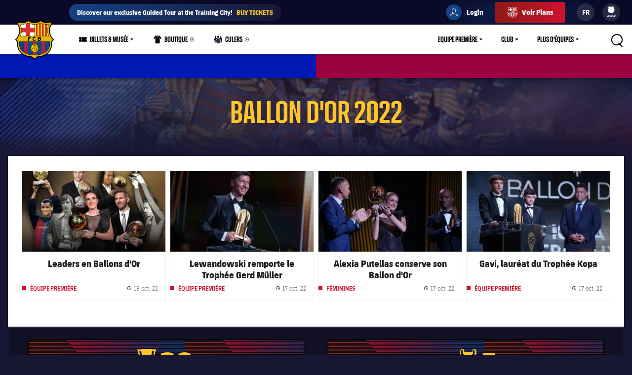

--- FILE ---
content_type: text/html;charset=utf-8
request_url: https://www.fcbarcelona.fr/fr/pilota-or-2022
body_size: 33168
content:
<!DOCTYPE html>

<html lang="fr">
<head>
    <meta name="apple-itunes-app" content="app-id=343196080, app-argument=https://www.fcbarcelona.fr/fr/pilota-or-2022">
    <meta name="twitter:title" content="Ballon d'Or 2022 | Site Officiel du FC Barcelona"/>
<meta property="og:type" content="website"/>
<meta name="description" content="Voulez-vous connaître les gagnants et les nouveautés du Ballon d'Or 2022 ? Si vous êtes un fan du Barça, vous trouverez ici toutes les informations sur les récompenses."/>
<meta name="twitter:site" content="@FCB"/>
<meta name="twitter:description" content="Voulez-vous connaître les gagnants et les nouveautés du Ballon d'Or 2022 ? Si vous êtes un fan du Barça, vous trouverez ici toutes les informations sur les récompenses."/>
<meta name="twitter:card" content="summary_large_image"/>
<meta name="twitter:image" content="https://www.fcbarcelona.com/resources/v3.4.5-7905/i/elements/fcb-share.png"/>
<meta property="og:title" content="Ballon d'Or 2022 | Site Officiel du FC Barcelona"/>
<meta property="og:image" content="https://www.fcbarcelona.com/resources/v3.4.5-7905/i/elements/fcb-share.png"/>
<link rel="canonical" href="https://www.fcbarcelona.fr/fr/pilota-or-2022"/>
<title>Ballon d'Or 2022 | Site Officiel du FC Barcelona</title>
<meta property="og:description" content="Voulez-vous connaître les gagnants et les nouveautés du Ballon d'Or 2022 ? Si vous êtes un fan du Barça, vous trouverez ici toutes les informations sur les récompenses."/>

	<meta charset="UTF-8">
	<meta http-equiv="X-UA-Compatible" content="IE=edge,chrome=1">
    <meta name="mobile-web-app-capable" content="yes">
    <meta name="apple-mobile-web-app-capable" content="yes">
    <meta name="application-name" content="Barça">
    <meta name="apple-mobile-web-app-title" content="Barça">
    <meta name="theme-color" content="#FFFFFF">
    <meta name="msapplication-navbutton-color" content="#FFFFFF">
    <meta name="apple-mobile-web-app-status-bar-style" content="black-translucent">
    <meta name="msapplication-starturl" content="/">
    <meta name="viewport" content="width=device-width, initial-scale=1, shrink-to-fit=no">
    <link rel="manifest" href="/resources/v3.4.5-7905/manifest.json">

    <!-- Set resource version variable on window -->
    <script>
        window.RESOURCE_VERSION = 'v3.4.5-7905';
        console.info( `%c Version: ${ window.RESOURCE_VERSION } `, "background-color: #cd122d; color: #ffffff;" );
    </script>
    <script>window.VIDEO_PERSONALISATION_ENABLED = 'true'</script>
    <script>window.SALESFORCE_SSO = 'true'</script>
    <script>window.OTT_REQUEST = 'web'</script>
    <script>window.FLOW_ID_FREE_VIDEO_MODAL_REGISTER = 'register'</script>
    <script>window.FLOW_ID_FREE_VIDEO_MODAL_LOGIN = 'login'</script>
    <script>window.FLOW_ID_PREMIUM_VIDEO_MODAL_SUBSCRIBE = 'culerspremium'</script>
    <script>window.FLOW_ID_PREMIUM_VIDEO_MODAL_LOGIN = 'login'</script>
    <script>window.TICKET_URL = 'https://frmforms.fcbarcelona.com/entradas-futbol-reg-'</script>
    <script>window.ICONS = 'https://fcbarcelona-static-files.s3.us-east-1.amazonaws.com/icons'</script>
    <script>window.CHECKOUT = 'https://checkout.fcbarcelona.com/c/pay/cs_live_b1JkmH0v2acHDsITwWkhA6SeGfH1aU97x6yEkl8RFXCXPmiPg6PBCI3c3x#fid1d2BpamRhQ2prcSc%[base64]%2FcXdwYHgl'</script>

    <link rel="icon" sizes="192x192" type="image/png" href="/resources/v3.4.5-7905/i/icons/android-icon-192x192.png">

	<link rel="apple-touch-icon-precomposed" sizes="57x57" href="/resources/v3.4.5-7905/i/icons/apple-touch-icon-57x57.png" />
	<link rel="apple-touch-icon-precomposed" sizes="60x60" href="/resources/v3.4.5-7905/i/icons/apple-touch-icon-60x60.png" />
	<link rel="apple-touch-icon-precomposed" sizes="72x72" href="/resources/v3.4.5-7905/i/icons/apple-touch-icon-72x72.png" />
	<link rel="apple-touch-icon-precomposed" sizes="76x76" href="/resources/v3.4.5-7905/i/icons/apple-touch-icon-76x76.png" />
	<link rel="apple-touch-icon-precomposed" sizes="114x114" href="/resources/v3.4.5-7905/i/icons/apple-touch-icon-114x114.png" />
	<link rel="apple-touch-icon-precomposed" sizes="120x120" href="/resources/v3.4.5-7905/i/icons/apple-touch-icon-120x120.png" />
	<link rel="apple-touch-icon-precomposed" sizes="144x144" href="/resources/v3.4.5-7905/i/icons/apple-touch-icon-144x144.png" />
	<link rel="apple-touch-icon-precomposed" sizes="152x152" href="/resources/v3.4.5-7905/i/icons/apple-touch-icon-152x152.png" />

	<link rel="icon" type="image/png" href="/resources/v3.4.5-7905/i/favicon/favicon-196x196.png" sizes="196x196" />

	<link rel="icon" type="image/png" href="/resources/v3.4.5-7905/i/favicon/favicon-16x16.png" sizes="16x16" />
	<link rel="icon" type="image/png" href="/resources/v3.4.5-7905/i/favicon/favicon-32x32.png" sizes="32x32" />
	<link rel="icon" type="image/png" href="/resources/v3.4.5-7905/i/favicon/favicon-96x96.png" sizes="96x96" />
	<link rel="icon" type="image/png" href="/resources/v3.4.5-7905/i/favicon/favicon-128x128.png" sizes="128x128" />
	<link rel="shortcut icon" href="/resources/v3.4.5-7905/i/favicon/favicon.ico" />

	
	

<link rel="preload" href="/resources/v3.4.5-7905/fonts/FC_BARCELONA-Regular.woff2" as="font" crossorigin>
<link rel="preload" href="/resources/v3.4.5-7905/fonts/FC_BARCELONA-Bold.woff2" as="font" crossorigin>
<link rel="preload" href="/resources/v3.4.5-7905/fonts/FC_BARCELONA-Semibold.woff2" as="font" crossorigin>
<link rel="preload" href="/resources/v3.4.5-7905/fonts/FC_BARCELONA-Light.woff2" as="font" crossorigin>
<link rel="preload" href="/resources/v3.4.5-7905/fonts/FC_BARCELONA-Extrabold.woff2" as="font" crossorigin>
<link rel="preload" href="/resources/v3.4.5-7905/fonts/FC_BARCELONACONDENSEDPRO-Regular.woff2" as="font" crossorigin>
<link rel="preload" href="/resources/v3.4.5-7905/fonts/FC_BARCELONACONDENSEDPRO-Bold.woff2" as="font" crossorigin>
<link rel="preload" href="/resources/v3.4.5-7905/fonts/FC_BARCELONACONDENSEDPRO-Semibold.woff2" as="font" crossorigin>
<link rel="preload" href="/resources/v3.4.5-7905/fonts/FC_BARCELONACONDENSEDPRO-Light.woff2" as="font" crossorigin>
<link rel="preload" href="/resources/v3.4.5-7905/fonts/FC_BARCELONACONDENSEDPRO-condensed-Extrabold.woff2" as="font" crossorigin>

<style>

@font-face {
    font-family: fcb-bold;
    src: url('/resources/v3.4.5-7905/fonts/FC_BARCELONA-Bold.eot');
    src: url('/resources/v3.4.5-7905/fonts/FC_BARCELONA-Bold.woff2') format('woff2'), url('/resources/v3.4.5-7905/fonts/FC_BARCELONA-Bold.woff') format('woff'), url('/resources/v3.4.5-7905/fonts/FC_BARCELONA-Bold.ttf') format('truetype'), url('/resources/v3.4.5-7905/fonts/FC_BARCELONA-Bold.svg') format('svg');
    font-weight: normal;
    font-style: normal;
}

@font-face {
    font-family: fcb-extra-bold;
    src: url('/resources/v3.4.5-7905/fonts/FC_BARCELONA-Extrabold.eot');
    src: url('/resources/v3.4.5-7905/fonts/FC_BARCELONA-Extrabold.woff2') format('woff2'), url('/resources/v3.4.5-7905/fonts/FC_BARCELONA-Extrabold.woff') format('woff'), url('/resources/v3.4.5-7905/fonts/FC_BARCELONA-Extrabold.ttf') format('truetype'), url('/resources/v3.4.5-7905/fonts/FC_BARCELONA-Extrabold.svg') format('svg');
    font-weight: normal;
    font-style: normal;
}

@font-face {
    font-family: fcb-light;
    src: url('/resources/v3.4.5-7905/fonts/FC_BARCELONA-Light.eot');
    src: url('/resources/v3.4.5-7905/fonts/FC_BARCELONA-Light.woff2') format('woff2'), url('/resources/v3.4.5-7905/fonts/FC_BARCELONA-Light.woff') format('woff'), url('/resources/v3.4.5-7905/fonts/FC_BARCELONA-Light.ttf') format('truetype'), url('/resources/v3.4.5-7905/fonts/FC_BARCELONA-Light.svg') format('svg');
    font-weight: normal;
    font-style: normal;
}

@font-face {
    font-family: fcb-semi-bold;
    src: url('/resources/v3.4.5-7905/fonts/FC_BARCELONA-Semibold.eot');
    src: url('/resources/v3.4.5-7905/fonts/FC_BARCELONA-Semibold.woff2') format('woff2'), url('/resources/v3.4.5-7905/fonts/FC_BARCELONA-Semibold.woff') format('woff'), url('/resources/v3.4.5-7905/fonts/FC_BARCELONA-Semibold.ttf') format('truetype'), url('/resources/v3.4.5-7905/fonts/FC_BARCELONA-Semibold.svg') format('svg');
    font-weight: normal;
    font-style: normal;
}

@font-face {
    font-family: fcb-regular;
    src: url('/resources/v3.4.5-7905/fonts/FC_BARCELONA-Regular.eot');
    src: url('/resources/v3.4.5-7905/fonts/FC_BARCELONA-Regular.woff2') format('woff2'), url('/resources/v3.4.5-7905/fonts/FC_BARCELONA-Regular.woff') format('woff'), url('/resources/v3.4.5-7905/fonts/FC_BARCELONA-Regular.ttf') format('truetype'), url('/resources/v3.4.5-7905/fonts/FC_BARCELONA-Regular.svg') format('svg');
    font-weight: normal;
    font-style: normal;
}

@font-face {
    font-family: fcb-condensed-bold;
    src: url('/resources/v3.4.5-7905/fonts/FC_BARCELONACONDENSEDPRO-Bold.eot');
    src: url('/resources/v3.4.5-7905/fonts/FC_BARCELONACONDENSEDPRO-Bold.woff2') format('woff2'), url('/resources/v3.4.5-7905/fonts/FC_BARCELONACONDENSEDPRO-Bold.woff') format('woff'), url('/resources/v3.4.5-7905/fonts/FC_BARCELONACONDENSEDPRO-Bold.ttf') format('truetype'), url('/resources/v3.4.5-7905/fonts/FC_BARCELONACONDENSEDPRO-Bold.svg') format('svg');
    font-weight: normal;
    font-style: normal;
}

@font-face {
    font-family: fcb-condensed-extra-bold;
    src: url('/resources/v3.4.5-7905/fonts/FC_BARCELONACONDENSEDPRO-Extrabold.eot');
    src: url('/resources/v3.4.5-7905/fonts/FC_BARCELONACONDENSEDPRO-Extrabold.woff2') format('woff2'), url('/resources/v3.4.5-7905/fonts/FC_BARCELONACONDENSEDPRO-Extrabold.woff') format('woff'), url('/resources/v3.4.5-7905/fonts/FC_BARCELONACONDENSEDPRO-Extrabold.ttf') format('truetype'), url('/resources/v3.4.5-7905/fonts/FC_BARCELONACONDENSEDPRO-Extrabold.svg') format('svg');
    font-weight: normal;
    font-style: normal;
}

@font-face {
    font-family: fcb-condensed-light;
    src: url('/resources/v3.4.5-7905/fonts/FC_BARCELONACONDENSEDPRO-Light.eot');
    src: url('/resources/v3.4.5-7905/fonts/FC_BARCELONACONDENSEDPRO-Light.woff2') format('woff2'), url('/resources/v3.4.5-7905/fonts/FC_BARCELONACONDENSEDPRO-Light.woff') format('woff'), url('/resources/v3.4.5-7905/fonts/FC_BARCELONACONDENSEDPRO-Light.ttf') format('truetype'), url('/resources/v3.4.5-7905/fonts/FC_BARCELONACONDENSEDPRO-Light.svg') format('svg');
    font-weight: normal;
    font-style: normal;
}

@font-face {
    font-family: fcb-condensed-semi-bold;
    src: url('/resources/v3.4.5-7905/fonts/FC_BARCELONACONDENSEDPRO-Semibold.eot');
    src: url('/resources/v3.4.5-7905/fonts/FC_BARCELONACONDENSEDPRO-Semibold.woff2') format('woff2'), url('/resources/v3.4.5-7905/fonts/FC_BARCELONACONDENSEDPRO-Semibold.woff') format('woff'), url('/resources/v3.4.5-7905/fonts/FC_BARCELONACONDENSEDPRO-Semibold.ttf') format('truetype'), url('/resources/v3.4.5-7905/fonts/FC_BARCELONACONDENSEDPRO-Semibold.svg') format('svg');
    font-weight: normal;
    font-style: normal;
}

@font-face {
    font-family: fcb-condensed-regular;
    src: url('/resources/v3.4.5-7905/fonts/FC_BARCELONACONDENSEDPRO-Regular.eot');
    src: url('/resources/v3.4.5-7905/fonts/FC_BARCELONACONDENSEDPRO-Regular.woff2') format('woff2'), url('/resources/v3.4.5-7905/fonts/FC_BARCELONACONDENSEDPRO-Regular.woff') format('woff'), url('/resources/v3.4.5-7905/fonts/FC_BARCELONACONDENSEDPRO-Regular.ttf') format('truetype'), url('/resources/v3.4.5-7905/fonts/FC_BARCELONACONDENSEDPRO-Regular.svg') format('svg');
    font-weight: normal;
    font-style: normal;
}
</style>

	

<link rel="stylesheet" href="/resources/v3.4.5-7905/styles/screen.min.css" />
<div class="simple-embed js-simple-embed">
	<style> 
html {opacity: 1!important;}
[data-menu-origin-type="Barça Teams"] .mega-dropdown__column:last-child, [data-menu-origin-type="Més equips"] .mega-dropdown__column:last-child, [data-menu-origin-type="Más equipos"] .mega-dropdown__column:last-child  {border-left: .1rem solid #29283d;}
/*.js-middle-navigation-menu-item:nth-child(4) {display: none!important;}*/
.content-popup, .modal {z-index: 100;}
.fromhome {color: #154284;background: #FFCA00;padding: 0 8px;border-radius: 4px;margin-left: 6px;font-size: 1.2rem;font-style: italic;text-decoration: none;} 
span.fromhome:hover {text-decoration: none;} 
@media (max-width: 840px){
    .fromhome {color: #D31138;background: #fff;}    
}
</style>

</div>

<div class="simple-embed js-simple-embed">
	<style>
  .footer-sponsors__sponsor--ambilight svg,
  .marketing-partners__logo--ambilight
  {background:url(https://www.fcbarcelona.com/fcbarcelona/photo/2023/05/25/8121b111-9451-4c2e-a380-876bb0085c66/logo-ambilight.svg
) no-repeat center;background-size:contain;}
  .marketing-partners__logo--ambilight {width:11rem;}
  @media (max-width:1025px) {
    .footer-sponsors__sponsor--ambilight {width:20%;}
    .marketing-partners__logo--ambilight {width:11rem;}
  }
  @media (max-width:640px) {
    .footer-sponsors__sponsor--ambilight {width:27%;}
    .marketing-partners__logo--ambilight {width:8rem;}
  }
</style>
</div>

<div class="simple-embed js-simple-embed">
	<style>
	.middle-navigation__item--active .middle-navigation__icon-arrow {display:none;}
</style>
</div>

<div class="simple-embed js-simple-embed">
	<!-- Right padding to left-side menu icons -->
<style>
	@media (min-width: 840px) {
		.middle-navigation--left .middle-navigation__icon--right {
			margin-right: .6rem;
			min-width: 1.6rem;
		}
	}
</style>
</div>


    











<script type="application/ld+json">
    {
        "@context": "http://schema.org",
        "@type": "Organization",
        "name": "FC Barcelona",
        "logo": "https://www.fcbarcelona.fr/resources/v3.4.5-7905/i/elements/fcb-meta-logo.png",
        "url" : "https://www.fcbarcelona.fr",
        "sameAs": [
            "https://www.facebook.com/fcbarcelona",
            "https://twitter.com/FCBarcelona_fr",
            "http://instagram.com/fcbarcelona",
            "https://www.youtube.com/fcbarcelona",
            "https://plus.google.com/116151548242653888082/posts",
            "https://www.linkedin.com/company-beta/37347/",
            "https://www.pinterest.es/fcbarcelona/"
        ],
        "address": {
            "@type": "PostalAddress",
            "addressLocality": "Barcelona, Espagne",
            "postalCode": "08028",
            "streetAddress": "C. d'Aristides Maillol, 12"
        }
    }
</script>







    
    
<script src="//translations.platform.pulselive.com/fcbarcelona/fr.js" charset="UTF-8"></script><script>
    window['gtag_enable_tcf_support'] = true;
</script>
<script>
    // eslint-disable-next-line no-unused-vars
    var ANALYTICS_HELPER = (function( ) {

        var teamTypeTranslations = {
            'barca-b': 'Barca B',
            'womens-football': 'Femeni',
            'womens': 'Femeni',
            'women': 'Femeni',
            'femeni-a': 'Femeni',
            'femenino-a': 'Femeni',
            'football-feminin': 'Femeni',
            'fc-barcelona-u19a': 'Juvenil A',
            'fc-barcelona-u19b': 'Juvenil B',
            'juvenil-a': 'Juvenil A',
            'juvenil-b': 'Juvenil B',
            'primer-equip': 'Primer equip',
            'primer-equipo': 'Primer equip',
            'first-team': 'Primer equip',
            'formatiu-femeni': 'Formatiu',
            'formativo-femenino': 'Formatiu',
            'formatiu-masculi': 'Formatiu',
            'formativo-masculino': 'Formatiu',
            'barca-youth': 'Formatiu'
        };

        var sportTranslations = {
            'basketball': 'Basquet',
            'handball': 'Handbol',
            'futsal': 'Futsal',
            'roller-hockey': 'Hoquei patins',
            'football': 'Futbol'
        };

        var TABLET_BREAKPOINT = 840;
        var PHABLET_BREAKPOINT = 640;
        var ONE_SECOND_IN_MS = 1000;
        var ONE_MINUTE_IN_SECS = 60;
        var ONE_HOUR_IN_MINS = 60;
        var ONE_DAY_IN_HOURS = 24;
        var COOKIE_AUTH_NAME = 'fcb-sso-identity';
        var COOKIE_UUID_NAME = 'fcb-sso-uuid';
        var COOKIE_LOGIN_NAME = 'fcb-sso-login';
        var COOKIE_ENTITLEMENTS_NAME = 'fcb-sso-entitlements';
        var WEBVEW_COOKIE_NAME = 'webviewCookie';

        var USER_TYPE = {
            NOT_LOGGED_IN: 'general',
            REGISTERED: 'fan',
            SUBSCRIBED: 'subscriptor' 
        };

        var SUBSCRIPTION_TYPE = {
            FREE: 'barca tv free',
            PREMIUM: 'premium'
        };

        window.eventListToTracking = [];
        window.eventListSent = [];

        var fireAnalyticsOnElement = function( evt, callback ) {
            if ( evt.which === CONSTANTS.KEY_CODES.ENTER || evt.type === 'click' ) {
                var type = evt.currentTarget.getAttribute( 'data-analytics-type' );
                var section = evt.currentTarget.getAttribute( 'data-analytics-section' );
                var event = evt.currentTarget.getAttribute( 'data-analytics-event' );

                eventosDTM( type, section, event );
            }
        };

        var addEventListeners = function ( elements ) {
            var typesToUse = [ 'click', 'keypress' ];

            /*
             * Allows us to call this method dynamically. For _ rendered HTML, pass in the newly created elements to check
             * whether any listeners need adding. Example is in article-modal.js
             */
            if ( typeof elements === 'undefined' ) {
                elements = document.querySelectorAll( '[data-analytics="true"]' );
            }

            // if analytics have already been initialized, don't do it twice
            var els = [].slice.call(elements).filter( function( el ) {
                return el.getAttribute( 'data-analytics-initialised' ) !== 'true';
            } );

            for ( var i = 0; i < els.length; i++ ) {
                (function () {
                    for ( var j = 0; j < typesToUse.length; j++ ) {
                        els[ i ].addEventListener( typesToUse[ j ], fireAnalyticsOnElement );
                        els[ i ].setAttribute( 'data-analytics-initialised', 'true' );
                    }
                })();
            }
        };

        var eventosDTM = function( type, section, event ) {
    		if ( typeof _satellite === 'undefined' ) {
    			return console.warn('Unable to fire analytics event, analytics disabled.');
    		}

    		_satellite.setVar({ catFCB: type, actFCB: section, labelFCB: event});
    		_satellite.track('scEvent');
        };        
        
        var eventosDTMstoriesMultiple = function( eventCategory, eventAction, eventLabel, seccio, format, storyName, storyTile ) {
            if ( typeof _satellite === 'undefined' ) {
                return console.warn('Unable to fire analytics event, analytics disabled.');
            }

            var objEvento = {
                key : Date.now().toString() + (Math.floor(Math.random() * 9999999999) + 1).toString(),
                catFCB: eventCategory,
                actFCB: eventAction,
                labelFCB: eventLabel,
                sectionFCB: seccio,
                sTypeFCB: format,
                sNameFCB: storyName,
                sTileFCB: storyTile 
           };
            window.eventListToTracking.push(objEvento);
           _satellite.track('scEventListStories');
        };

        var eventosDTMmultiple = function( type, section, event ) {
            if ( typeof _satellite === 'undefined' ) {
                return console.warn('Unable to fire analytics event, analytics disabled.');
            }

            var objEvento = {
                key : Date.now().toString() + (Math.floor(Math.random() * 9999999999) + 1).toString(),
                catFCB: type,
                actFCB: section,
                labelFCB: event
            };
            window.eventListToTracking.push(objEvento);
            _satellite.track('scEventList');
        };

        var eventosDTMstories = function( eventCategory, eventAction, eventLabel, seccio, format, storyName, storyTile ) {
            if ( typeof _satellite === 'undefined' ) {
                return console.warn('Unable to fire analytics event, analytics disabled.');
            }

          _satellite.setVar({
                catFCB: eventCategory,
                actFCB: eventAction,
                labelFCB: eventLabel,
                sectionFCB: seccio,
                sTypeFCB: format,
                sNameFCB: storyName,
                sTileFCB: storyTile
            });
           _satellite.track('scEventStories');
       }

        var generateDataLayer = function ( analyticsModel ) {
            var contingut = {
                acces: 'general'
            }
            if ( analyticsModel.seccio ) {
                contingut.seccio = analyticsModel.seccio;
            };
            if ( analyticsModel.subseccio ) {
                contingut.subseccio = analyticsModel.subseccio;
            };
            return _mergeObjects( generateDefaultLayer( analyticsModel ), {
                contingut: contingut
            } );
        };

        var generateNewsDataLayer = function ( analyticsModel, isModal ) {
            var tags = _getTags(analyticsModel.tags);
            var newsDataLayer = _mergeObjects(generateDefaultLayer(analyticsModel), {
                contingut: {
                    seccio: _getSection('news', tags),
                    subseccio: _getSubSection(tags || ''),
                    format: 'noticia',
                    etiqueta: tags,
                    tempsLectura: _getReadingTime(analyticsModel.duration),
                    autor: analyticsModel.author || '',
                    dataPublicacio: _getPublishDate(analyticsModel.publishFrom),
                    destacat: analyticsModel.isFeatured || false,
                    diesDesdePublicacio: _getDaysSincePublishDate(analyticsModel.publishFrom),
                    videoPerNoticia: _getNumberOfVideosOnArticle( isModal ),
                    multimedia: _getMultimediaTypes( isModal ),
                    titol: analyticsModel.titol,
                }
            });

            var matchReference = _getMatchReference(analyticsModel.references);

            if ( matchReference ) {
                newsDataLayer.nomEvent = matchReference;
            }

            return newsDataLayer;
        };

        var generateGalleryDataLayer = function ( analyticsModel ) {
            var tags = _getTags(analyticsModel.tags);
            var galleryDataLayer = _mergeObjects(generateDefaultLayer(analyticsModel), {
                contingut: {
                    seccio: _getSection('photo-galleries', tags),
                    subseccio: _getSubSection(tags),
                    format: 'galeria'
                }
            });

            var matchReference = _getMatchReference(analyticsModel.references);

            if ( matchReference ) {
                galleryDataLayer.nomEvent = matchReference;
            }

            return galleryDataLayer;
        };

    	var generateBaseVideoDataLayer = function ( analyticsModel ) {
    		return _mergeObjects(generateDefaultLayer(analyticsModel), {
               contingut: {
                   seccio: _getSection('video')
               },
               video: {}
           });
    	};

        var generateDefaultLayer = function ( analyticsModel ) {
            var pageName = analyticsModel.pageName || window.location.href;

            var usuariVars = typeof fcbDL !== 'undefined' && Object.prototype.toString.call( fcbDL.usuari ) === '[object Object]' ? fcbDL.usuari : {};

            var userUUID = getCookie( COOKIE_UUID_NAME );
            var userLogin = getCookie( COOKIE_LOGIN_NAME );

            var model = {
                usuari: _mergeObjects( usuariVars, {
                    tipusUsuari: getUserType()
                } ),
                contingut: {
                    idioma: _getLanguage( analyticsModel.language ),
                    canal: getDeviceType(),
                    URL: window.location.href,
                    pageName: pageName,
                    error404: 'FALSE',
                    error500: 'FALSE',
                },
                ecommerce: {
                    plataforma: 'pulse',
                }
            }

            if ( analyticsModel.seccio ) {
                model.contingut.seccio = analyticsModel.seccio;
            }
            if ( analyticsModel.subseccio ) {
                model.contingut.subseccio = analyticsModel.subseccio;
            }

            if ( userUUID ) {
                var idUsuari = 'barcafans-' + userUUID;
                model.usuari.idUsuari = idUsuari;
            }

            return model;
        };

        var contentHasTag = function( tags, tagName ) {

            if ( !tags ) return false;

            return tags.some( function( tag ) {
                return tag.label === tagName;
            } );
        };

    	var generateCheckoutDataLayer = function ( analyticsModel ) {
        	if ( !analyticsModel.userEmail ) {
        	    return;
        	}

            var pageNameSplit = analyticsModel.pageName.split( '?' ) || window.location.href.split( '?' );
            var coupon = analyticsModel.couponId !== null ? 'eVar27=' + analyticsModel.couponId + '|' : '';
            var checkoutDataLayer = _mergeObjects(generateDefaultLayer(analyticsModel), {
                usuari: {
                    tipusUsuari: 'subscriptor',
                    tipusSubscripcio: 'premium',
                    email: analyticsModel.userEmail
                },
                contingut: {
                    pageName: pageNameSplit[0],
                    URL: analyticsModel.pageName || window.location.href,
                    categoriaSite: 'Checkout-Premium',
                    idioma: analyticsModel.language ? analyticsModel.language.toUpperCase() : 'EN',
                    canal: 'desktop',
                    error404: 'FALSE',
                    error500: 'FALSE'
                },
                ecommerce: {
                    plataforma: 'stripe',
                    preuOriginal: analyticsModel.originalPrice,
                    metodoPago: analyticsModel.paymentMethod,
                    producto:  [ 'culers;PMAnnual;1;' + analyticsModel.originalPrice + ';;' + coupon + 'evar115=false' ],
                    tpvType: 'stripe',
                    transactionId: analyticsModel.transactionId
                }
            });

            return checkoutDataLayer;
    	};

        var generateVideoDataLayer = function ( analyticsModel ) {
            var tags = _getTags(analyticsModel.tags);
            var unknown = 'No informat';
            var videoDataLayer = _mergeObjects(generateDefaultLayer(analyticsModel), {
                contingut: {
                    seccio: _getSection('video'),
                    subseccio: _getVideoSubsection( analyticsModel.tags ),
                    etiqueta: tags,
                    acces: _getEntitlement( analyticsModel.tags )
                }
            });

            videoDataLayer.video = {
                name: analyticsModel.title,
                id: analyticsModel.id,
                audio: unknown,
                duracio: contentHasTag( analyticsModel.tags, 'content-type-video--live' ) ? 'live' : analyticsModel.duration || unknown,
                streaming: contentHasTag( analyticsModel.tags, 'content-type-video--live' ) ? 'live' : 'on demand',
                playerQuality: unknown,
                dataEvent: new Date().toDateString() || unknown,
                dataPublicacio: _getPublishDate(analyticsModel.publishFrom) || unknown,
                diesDesdePublicacio: contentHasTag( analyticsModel.tags, 'content-type-video--live' ) ? 'zero' : _getDaysSincePublishDate(analyticsModel.publishFrom) || unknown,
                relacionat: analyticsModel.viaRelatedContent + '' || 'false',
                competicio: _getCompetitionId(analyticsModel.references),
                categoria: _getTags(analyticsModel.tags),
                suscripcio: getVideoEntitlement( analyticsModel.tags ),
                temporada: unknown
            }

            return videoDataLayer;
        };

        var getVideoEntitlement = function( tags = [] ) {
            var returnTagLabel = 'obert';
            for ( var i = 0; i < tags.length; i++ ) {
                var tag = tags[ i ];

                if ( !tag.label ) {
                    continue;
                }

                if ( tag.label === 'entitlement-type-premium' ) {
                    return 'paid';
                } else if ( tag.label === 'entitlement-type-barca-fans' ) {
                    returnTagLabel = 'registre';
                }
            }

            return returnTagLabel;
        };

        var getParam = function ( name ) {

            name = name.replace(/[\[]/, '\\\[').replace(/[\]]/, '\\\]');
            var regexS = '[\\?&]' + name + '=([^&#]*)';
            var regex = new RegExp(regexS);
            var results = regex.exec(window.location.search);
            if ( results === null ) {
                return '';
            }
            return decodeURIComponent(results[ 1 ].replace(/\+/g, ' '));
        }

        var getDeviceType = function () {

            var webviewCookie = getCookie( WEBVEW_COOKIE_NAME );

            if (getParam('canal') === 'web-view' || getParam('webview') === 'true' || webviewCookie) {
                return 'app-webview';
            } else if (getParam('canal') === 'MainApp') {
                return 'Main App';
            } else if (getParam('canal') === 'app-socis') {
                return 'Socis App';
            } else if ( window.innerWidth <= TABLET_BREAKPOINT && window.innerWidth >= PHABLET_BREAKPOINT ) {
                return 'tablet';
            } else if ( window.innerWidth <= PHABLET_BREAKPOINT ) {
                return 'mobile';
            } else {
                return 'desktop';
            }
        };

        var getDobDetails = function getDobDetails( dobString ) {
            if ( dobString ) {
                var birthDate = new Date( dobString );
                var birthYear = birthDate.getFullYear();
                if ( !isNaN( birthYear ) ) {
                    var ONE_YEAR = 3.154e+10;
                    return {
                        birthYear,
                        age: Math.floor( ( Date.now() - birthDate.getTime() ) / ONE_YEAR )
                    };
                }
            }
        };

        var getCookie = function( name ) {
            var reg = new RegExp(name + "=([^;]+)");
            var value = reg.exec(document.cookie);
            return (value != null) ? unescape(value[1]) : null;
        }

        var getUserType = function () {
            if ( getCookie( COOKIE_AUTH_NAME ) ) {
                var entitlementsCookie = getCookie( COOKIE_ENTITLEMENTS_NAME );
                if ( entitlementsCookie && entitlementsCookie !== 'false' ) {
                    return USER_TYPE.SUBSCRIBED;
                }
                return USER_TYPE.REGISTERED;
            }
            return USER_TYPE.NOT_LOGGED_IN;
        }

        var _getDaysSincePublishDate = function ( publishFrom ) {
            var publishDate = publishFrom || 0;

            return Math.floor((new Date() - new Date(publishDate)) / (ONE_SECOND_IN_MS * ONE_MINUTE_IN_SECS * ONE_HOUR_IN_MINS * ONE_DAY_IN_HOURS));
        };

        var _getEntitlement = function ( tags ) {
            if (contentHasTag( tags, 'entitlement-type-barca-fans' )) {
                return 'registre';
            } else if (contentHasTag( tags, 'entitlement-type-premium' )) {
                return 'paid';
            }

            return 'general';
        };

        var _getLanguage = function ( language ) {
            var lang = language || 'en';
            return lang === 'ja' ? 'JP' : lang.toUpperCase();
        };

        var _getCompetitionId = function ( references ) {
            var refs = references || [];

            var competititionId = refs.find(function (reference) {
                var type = reference.contentReference ? reference.contentReference.contentType : reference.type;
                return type === 'FOOTBALL_COMPETITION';
            });

            if ( competititionId ) {
                return competititionId.contentReference ? competititionId.contentReference.reference : competititionId.id;
            }

            return 'No informat';
        };

        var _getMatchReference = function ( references ) {
            var refs = references || [];
            var matchReference = refs.find(function (reference) {
                return reference.contentReference === 'FOOTBALL_FIXTURE';
            });

            if ( matchReference ) {
                return matchReference.reference;
            }

            return null;
        };

        var _getNumberOfVideosOnArticle = function ( isModal ) {
            var articleCls = isModal ? '.article-modal' : '.article';
            var numberOfVideos = document.querySelectorAll(articleCls + ' [data-widget="video-player-embeddable"]').length;
            return numberOfVideos === 0 ? 'zero' : numberOfVideos;
        };

        var _getMultimediaTypes = function ( isModal ) {
            var articleCls = isModal ? '.article-modal' : '.article';
            var hasVideos = document.querySelector(articleCls + ' [data-widget="video-player-embeddable"]') !== null;
            var hasPhotos = document.querySelector(articleCls + ' .embeddable-photo') !== null;
            var multimedia = hasVideos ? 'videos' : '';
            if ( hasPhotos && hasVideos ) {
                return 'fotos | videos';
            }

            return hasPhotos ? 'fotos' : multimedia;
        };

        var _getPublishDate = function ( publishFrom ) {
            return new Date(publishFrom || 0).toDateString();
        };

        var _getReadingTime = function ( duration ) {
            return Math.floor((duration || 0) / ONE_MINUTE_IN_SECS);
        };

        var _getSection = function ( type, tagString ) {
            if ( type === 'video' ) {
                return "barca tv";
            } else if ( window.coreFCBDL && coreFCBDL.contingut.seccio ) {
                return coreFCBDL.contingut.seccio;
            } else if ( tagString ) {
                return _getCategoryByTag( tagString, sportTranslations );
            }
        };

        var _getSubSection = function ( tagString ) {
            return _getCategoryByTag( tagString, teamTypeTranslations );
        };

        var _getCategoryByTag = function ( tagString, tagGroup ) {
            var tags = tagString.split( '|' );
            for ( var i = 0; i < tags.length; i++ ) {
                var category = tags[ i ].replace( 'content-category-', '' );
                if ( tagGroup[ category ] ) {
                    return tagGroup[ category ];
                }
            }
        };

        var _getTags = function ( tagsArray ) {
            var tags = tagsArray || [];

            if ( tags.length === 1 ) {
                return tags[ 0 ].label;
            }

            return tags.map(function ( tag ) {
                return tag.label;
            }).join('|').trim();
        };

        var _getTagCategories = function ( tagsArray ) {

            if ( !tagsArray || tagsArray.length === 0 ) {
                return '';
            }

            var tagCategories = [];

            for ( var i = 0; i < tagsArray.length; i++ ) {
                if ( tagsArray[ i ].label.indexOf('content-category') !== -1 ) {
                    tagCategories.push(tagsArray[ i ].label);
                }
            }

            return tagCategories.join('|');
        };

        var _getVideoSubsection = function( tagsArray ) {

            if ( !tagsArray || tagsArray.length === 0 ) {
                return '';
            }

            var subsectionPrefix = 'ott-subsection-';
            for ( var i = 0; i < tagsArray.length; i++ ) {
                if ( tagsArray[ i ].label.indexOf( subsectionPrefix ) === 0 ) {
                    return tagsArray[ i ].label.replace( subsectionPrefix, '' );
                }
            }
            return '';
        };

        var _mergeObjects = function ( baseObject, roofObject ) {
            var baseKeys = Object.keys(baseObject);
            if ( _isPlainObject( baseObject ) && _isPlainObject( roofObject ) ) {
                for ( var i = 0; i < baseKeys.length; i++ ) {
                    var key = baseKeys[ i ];

                    if ( !roofObject.hasOwnProperty(key) ) {
                        roofObject[ key ] = baseObject[ key ];
                    } else {
                        roofObject[ key ] = _mergeObjects( baseObject[ key ], roofObject[ key ] );
                    }
                }
            }

            return roofObject;
        };

        var _isPlainObject = function (obj) {
            return Object.prototype.toString.call(obj) === '[object Object]';
        };

        var _tagsContains = function ( tags, tagsToMatch ) {
            for ( var i = 0; i < tagsToMatch.length; i++ ) {

                if ( tags.includes(tagsToMatch[ i ]) ) {
                    return true;
                }
            }

            return false;
        };

        return {
            addEventListeners: addEventListeners,
            fireAnalyticsOnElement: fireAnalyticsOnElement,
            eventosDTM: eventosDTM,
            eventosDTMmultiple: eventosDTMmultiple,
            eventosDTMstories: eventosDTMstories,
            eventosDTMstoriesMultiple: eventosDTMstoriesMultiple,
            generateDataLayer: generateDataLayer,
            generateBaseVideoDataLayer: generateBaseVideoDataLayer,
            generateSportDataLayer: generateDefaultLayer,
            generateNewsDataLayer: generateNewsDataLayer,
            generateGalleryDataLayer: generateGalleryDataLayer,
            generateCheckoutDataLayer: generateCheckoutDataLayer,
            generateVideoDataLayer: generateVideoDataLayer,
            generateDefaultLayer: generateDefaultLayer,
            getDeviceType: getDeviceType,
            getDobDetails: getDobDetails,
            getUserType: getUserType,
            CONSTANTS: {
                USER_TYPE: USER_TYPE,
                SUBSCRIPTION_TYPE: SUBSCRIPTION_TYPE
            }
        };

    })();
</script>

<!-- Adobe Tag Manager -->
<script>
    //prehiding snippet for Adobe Target with asynchronous Launch deployment
    (function(g,b,d,f){var ci=b.cookie.indexOf("CookieConsent");if(ci>-1){if(b.cookie.slice(ci).split(";")[0].indexOf("statistics:true")>-1){(function(a,c,d){if(a){var e=b.createElement("style");e.id=c;e.innerHTML=d;a.appendChild(e);}})(b.getElementsByTagName("head")[0],"at-body-style",d);setTimeout(function(){var a=b.getElementsByTagName("head")[0];if(a){var c=b.getElementById("at-body-style");c&&a.removeChild(c);}},f);}}})(window,document,"body {opacity: 0 !important}",3e3);

    var adobeScript = document.createElement('script');
    adobeScript.type = 'text/javascript';
    adobeScript.async = true;
    adobeScript.src = "//assets.adobedtm.com/launch-EN34cf030df5534d6395af8319e4d4561c.min.js";
    document.getElementsByTagName('head')[0].appendChild( adobeScript );

    var sectionOverride, subsectionOverride;
    if( document.head && document.head.querySelector ) {
        var sectionTag = document.head.querySelector( 'meta[name="analytics:section"]' );
        if ( sectionTag && sectionTag.getAttribute( 'content' ) ) {
            sectionOverride = sectionTag.getAttribute( 'content' );
        }
        sectionTag = document.head.querySelector( 'meta[name="analytics:subsection"]' );
        if ( sectionTag && sectionTag.getAttribute( 'content' ) ) {
            subsectionOverride = sectionTag.getAttribute( 'content' );
        }
    }

    try {
        fcbDL = ANALYTICS_HELPER.generateDefaultLayer( {
            language: 'fr',
            seccio: sectionOverride,
            subseccio: subsectionOverride
        } );
    } catch (err) {
        fcbDL = ANALYTICS_HELPER.generateDefaultLayer( {
            language: 'fr',
            seccio: sectionOverride,
            subseccio: subsectionOverride
        } );
        console.warn('Unable to create fcbDL object', err);
    }

    window.coreFCBDL = fcbDL;

    // Adds user's unique ID to the end of an href so they can be tracked across Barca properties
    setTimeout( function() {

        var barcaDomains = [
            "dev-fcb-en.pulselive.com",
            "test-fcb-en.pulselive.com",
            "fcbarcelona.com",
            "fcbarcelona.cat",
            "fcbarcelona.es",
            "fcbarcelona.fr",
            "fcbarcelona.jp",
            "fcbarcelona.cn",
            "fcbarcelona.co.it",
            "fcbarcelona.co.de",
            "barcainnovationhub.com"
        ];
        var visitor = Visitor.getInstance("7BEDF655569E15537F000101@AdobeOrg", {
          trackingServer: "smetrics.fcbarcelona.com",
          trackingServerSecure: "smetrics.fcbarcelona.com",
          marketingCloudServer: "smetrics.fcbarcelona.com",
          marketingCloudServerSecure: "smetrics.fcbarcelona.com"
        });
        barcaDomains.forEach(function(domain) {
          var domainRegex = RegExp(domain);
          if (!domainRegex.test(location.hostname)) {
            hrefSelector = '[href*="' + domain + '"]';
            document.querySelectorAll(hrefSelector).forEach(function(href) {
              href.addEventListener('mousedown', function(event) {
                var destinationURLWithVisitorIDs = visitor.appendVisitorIDsTo(event.currentTarget.href)
                event.currentTarget.href = destinationURLWithVisitorIDs.replace(/MCAID%3D.*%7CMCORGID/, 'MCAID%3D%7CMCORGID');
              });
            });
          }
        });
    }, 1000);
</script>




<script>

    if ( typeof ANALYTICS_HELPER !== 'undefined' ) {

            var section = '';

        var dataLayerObject = {
            'idioma': "fr",
            'canal': ANALYTICS_HELPER.getDeviceType(),
            'seccio': section
        };

        dataLayer = [dataLayerObject];
    }

</script>

<script>
    window.FOOTBALL_CONFIG = {};
    FOOTBALL_CONFIG.ALLOWED_COMPETITIONS = ['EU_CL','ES_PL','ES_SC','ES_JG','ES_CR','IG_CF','WO_CL','ES_PF','ES_CRA','ES_SF','IG_FW','WO_CC','EU_UC'];
    FOOTBALL_CONFIG.KNOCKOUT_COMPETITIONS = ['EU_CL','ES_SC','ES_CR','EU_SC','IG_CL','ES_JG','ES_CT','WO_CL','ES_CRA','ES_SF','EU_UC'];
    FOOTBALL_CONFIG.MATCHES_FILTER_COMPSEASONS = [501,492,490,424,491,488,461,467,513,507,473,499,520,583,556,589,724,712,828,792,776,830];
    FOOTBALL_CONFIG.PLAYER_STATS_COMPETITIONS = [2,21,23,24,25,29,3];
    FOOTBALL_CONFIG.PLAYER_STATS_COMPSEASONS = [828,792,830,829,850];
    FOOTBALL_CONFIG.IGNORED_COMPSEASONS = [270,203];
    FOOTBALL_CONFIG.CURRENT_SEASON_LABEL = "2025/2026";
    FOOTBALL_CONFIG.HOME_TEAM_IDS = [49,1890];
</script>


<div class="check-out" data-widget="checkout" data-script="fcb_sso" data-cta-class="js-premium-cta" data-product-id="Culers_Premium-80c2e15"></div>
<script id="storyteller-script" type="text/javascript" data-src="https://storyteller.azureedge.net/javascript-sdk/10.3.5/dist/storyteller.min.js" src="https://content.usestoryteller.com/javascript-sdk/10.3.5/dist/storyteller.min.js"></script>

    
<!-- Google Tag Manager -->
<script>
    (function(w,d,s,l,i){w[l]=w[l]||[];w[l].push({'gtm.start':
    new Date().getTime(),event:'gtm.js'});var f=d.getElementsByTagName(s)[0],
    j=d.createElement(s),dl=l!='dataLayer'?'&l='+l:'';j.async=true;j.src=
    'https://www.googletagmanager.com/gtm.js?id='+i+dl;f.parentNode.insertBefore(j,f);
    })(window,document,'script','dataLayer','GTM-TR7BQW');
</script>
<!-- End Google Tag Manager -->

    

    <!-- Service Worker Registration -->
    <script type="text/javascript">
        "serviceWorker" in navigator && window.addEventListener( "load" , function() {
            navigator.serviceWorker.register("/sw.js?resourcesPath=v3.4.5-7905")
            .then(
                function( e ) {
                    console.log("ServiceWorker successfully registered with scope: ",e.scope)
                },
                function( e ){
                    console.error( "ServiceWorker registration failed: ", e )
                }
            )
        });
    </script>
    
    <style>
        .mdc-breakdown,
        .mdc-leaderboard,
        .mdc-scroll-to-leaderboard {
            display: none;
        }
    
    
        .article-modal {
            z-index: 60;
        }

        .branding-bar {
            background: linear-gradient(270deg, #9b0041 0, #9b0041 48%, #0018b4 52%, #0018b4) !important;
        }
        
        .secondary-navigation-mobile__icon.secondary-navigation-mobile__icon--nextmatch.icon {
            width: 3.6rem;
        }

        @media (max-width: 640px) {
            
            .filters-mobile {
                z-index: 70;
            }
        
            .filters__container {
                z-index: 80;
            }
            
            .modal--article-open.modal-fade .filters__container {
                z-index: 60;
            }
        }
        
        @media (max-width: 840px) {
            .mobile-quick-nav__item {
                font-size: 2.1rem;
            }
        }
        
            .navigation-fixed-container--hide-secondary .navigation:after {        
            background: linear-gradient(90deg, #0018b4 50%, #9b0041 0) !important;
            
        }
        
        
    </style>

    
</head>
<body class="fcb-site">

	<!-- used on desktop -->

<div class="navigation-fixed-container  js-navigation-fixed-container mobile-message" data-script="fcb_navigation" data-widget="navigation">
    <div id="mobile-nav" class="main-mobile-navigation js-premium-check">
        <div class="main-mobile-navigation__mobile-message js-mobile-message">
            

    <div class="top-slim-message-container"
        data-widget="nav-message"
        data-script="fcb_navigation">
        <a href="https://www.fcbarcelona.fr/fr/billets/football?int=WB_24-25_K11-15&btm_source=WebBarca&btm_medium=NativeRibbon&btm_campaign=FUTMASC-SINGLEGAMETICKETS_FR_TKT_FUT_WW"
            class="top-slim-message top-slim-message--link is-mobile js-message "
            data-analytics="true"
            data-analytics-type="missatge-alerta"
            data-analytics-section="click"
            data-analytics-event="⚽ Matchs à domicile à venir."
            data-hide-on-click="false"
            data-entitlement-type="free"
            data-promo-id="fcb-nav-message-4083575"
             >
        ⚽ Matchs à domicile à venir.
            <span class="top-slim-message__link-text">ACHETER</span>
        </a>
    </div>

        </div>
        <div class="main-mobile-navigation__fixed-section js-fixed-container">
            <div class="main-mobile-navigation__mobile-logo-menu-container">
                <a href="/fr/" class="main-mobile-navigation__mobile-logo-container" title="Visitez FCBarcelona.fr">
                    <div class="main-mobile-navigation__mobile-logo">
                        
<svg class="icon "><use xmlns:xlink="http://www.w3.org/1999/xlink" xlink:href="/resources/v3.4.5-7905/i/svg-output/icn.svg#fc-barcelona"></use></svg>
<span class="visually-hidden">label.aria.barcelonabadge</span>


                    </div>
                </a>
                
<div class="user-options" data-widget="user-options">

    <button class="user-options__mobile-cta-open js-mobile-cta-open"
        data-analytics="true" 
        data-analytics-type="top-men" 
        data-analytics-section="go-to-login"
        data-analytics-event="culers">
	<svg class="icon " >
		<use xmlns:xlink="http://www.w3.org/1999/xlink" xlink:href="/resources/v3.4.5-7905/i/svg-output/icn.svg#user"></use>
	</svg>
    <span class="visually-hidden">user</span>
        Culers
        <span class="visually-hidden">label.aria.culers</span>
    </button>

    <div class="user-options__membership-icon u-hide-tablet" >
        <a href="/fr/culers" 
            class="user-options__upgrade"
            data-analytics="true"
            data-analytics-type="top-menu"
            data-analytics-section="upgrade-to-premium"
            data-analytics-event="barcatv"
            data-flow-id-subscribe="culerspremium">
            Devenez PREMIUM
        </a>
    <img class="user-options__svg-icon user-options__svg-icon--premium" src="/resources/v3.4.5-7905/i/svg-files/account/culers-premium.svg" alt="">
        <span class="visually-hidden">Culers</span>
    </div>

    <button class="user-options__account js-account" role="button">
        <div class="user-options__account-avatar-container js-account js-account-avatar-container u-hide"
            data-analytics="true" 
            data-analytics-type="top-men" 
            data-analytics-section="go-to-private-area"
            data-analytics-event="my-account">
            <div class="user-options__account-avatar js-account-avatar"></div>
        </div>
        <span class="user-options__name-holder user-options__name-holder--premium js-account">
            <span class="user-options__account-text user-options__account-text--desktop js-account-text-desktop"></span>
            <span class="user-options__account-text user-options__account-text--mobile js-account-text-mobile"></span>
            <span class="user-options__upgrade u-show-tablet">Upgrade</span>
        </span>
        <span class="user-options__name-holder user-options__name-holder--upgrade js-barca-videos-subscribe"
            data-analytics="true"
            data-analytics-type="top-menu"
            data-analytics-section="upgrade-to-premium"
            data-analytics-event="barcatv"
            data-flow-id-subscribe="culerspremium">
            <span class="user-options__account-text user-options__account-text--desktop js-account-text-desktop"></span>
            <span class="user-options__account-text user-options__account-text--mobile js-account-text-mobile"></span>
            <span class="user-options__upgrade u-show-tablet">Upgrade</span>
        </span>
	</button>

    <div class="user-options__buttons-wrapper">
        <div class="user-options__button-container user-options__button-container--login">
            <button class="user-options__button js-login"
                data-analytics="true" 
                data-analytics-type="login" 
                data-analytics-section="login-boto" 
                data-analytics-event="header"
                data-flow-id-login="login"
            >
                <span class="user-options__user-icon">
	<svg class="icon " >
		<use xmlns:xlink="http://www.w3.org/1999/xlink" xlink:href="/resources/v3.4.5-7905/i/svg-output/icn.svg#user"></use>
	</svg>
    <span class="visually-hidden">user</span>
                </span>
                <span class="visually-hidden">label.aria.culers</span>
                Login
            </button>
        </div>
        <div class="user-options__button-container user-options__button-container--register">
            <button class="user-options__button js-register"
                data-analytics="true" 
                data-analytics-type="register" 
                data-analytics-section="register-boto" 
                data-analytics-event="header"
                data-flow-id-register="register"
            >
	<svg class="icon user-options__barca-icon" >
		<use xmlns:xlink="http://www.w3.org/1999/xlink" xlink:href="/resources/v3.4.5-7905/i/svg-output/icn.svg#barca-monochrome"></use>
	</svg>
    <span class="visually-hidden">barca-monochrome</span>
                Devenez Culer
            </button>
            <button class="user-options__mobile-cta-close js-mobile-cta-close" aria-label="Fermer">
	<svg class="icon " >
		<use xmlns:xlink="http://www.w3.org/1999/xlink" xlink:href="/resources/v3.4.5-7905/i/svg-output/icn.svg#close"></use>
	</svg>
    <span class="visually-hidden">close</span>
                <span class="visually-hidden">label.aria.close</span>
            </button>
        </div>
	</div>
    
</div>

                
    <div class="mobile-burger-menu  js-burger-menu">
        <div class="burger-menu">
            <div class="burger-menu__icon burger-menu__icon--top"></div>
            <div class="burger-menu__icon burger-menu__icon--middle"></div>
            <div class="burger-menu__icon burger-menu__icon--bottom"></div>
        </div>
        <span class="mobile-burger-menu__title">Menu</span>
    </div>

                <span class="main-mobile-navigation__glow"></span>
            </div>
            <div class="main-mobile-navigation__quick-nav">
                
    <nav class="secondary-navigation-mobile" data-widget="secondary-nav-mobile" data-script="fcb_navigation" aria-label="label.secondarynavigation">
    <div class="secondary-navigation-mobile__item  js-tab">
        <a class="secondary-navigation-mobile__link" href="https://store.fcbarcelona.com/fr/?ext=OCM_421&utm_source=WebBarca&utm_medium=Menu&utm_campaign=MenuWebBarca_ORG_BLM_HOME_OCM_webBarca_TXT_WW_FR" rel="noopener" target="_blank">
                <div class="secondary-navigation-mobile__icon-container">
                    <div class="secondary-navigation-mobile__icon secondary-navigation-mobile__icon--uniform icon"
                         style="background-image:url(https://fcbarcelona-static-files.s3.us-east-1.amazonaws.com/mobile-slider/uniform.svg)"></div>
                    <span class="visually-hidden">uniform</span>
                </div>
            <div class="secondary-navigation-mobile__title">
                Boutique
                    <svg class="secondary-navigation-mobile__icon secondary-navigation-mobile__icon--external icon"><use xmlns:xlink="http://www.w3.org/1999/xlink" xlink:href="/resources/v3.4.5-7905/i/svg-output/icn.svg#external"></use></svg>
                    <span class="visually-hidden">label.aria.external</span>
            </div>
        </a>
    </div>
    <div class="secondary-navigation-mobile__item isActive js-tab">
        <a class="secondary-navigation-mobile__link" href="/fr/billets/choses-a-faire-barcelone?int=WB_&btm_source=WebBarca&btm_medium=MainMenu&btm_campaign=TSE_FR_TKT_ALL_WW" >
                <div class="secondary-navigation-mobile__icon-container">
                    <div class="secondary-navigation-mobile__icon secondary-navigation-mobile__icon--ticket-full icon"
                         style="background-image:url(https://fcbarcelona-static-files.s3.us-east-1.amazonaws.com/mobile-slider/ticket-full.svg)"></div>
                    <span class="visually-hidden">ticket-full</span>
                </div>
            <div class="secondary-navigation-mobile__title">
                Billets & Musée
            </div>
        </a>
    </div>
    <div class="secondary-navigation-mobile__item  js-tab">
        <a class="secondary-navigation-mobile__link" href="https://www.fcbarcelona.com/en/tickets/hospitality?int=WB_24-25_K020-95&btm_source=WebBarca&btm_medium=MainMenu&btm_campaign=barcabusiness_FR_TKT_B2B_WW" >
                <div class="secondary-navigation-mobile__icon-container">
                    <div class="secondary-navigation-mobile__icon secondary-navigation-mobile__icon--ticket-vip icon"
                         style="background-image:url(https://fcbarcelona-static-files.s3.us-east-1.amazonaws.com/mobile-slider/ticket-vip.svg)"></div>
                    <span class="visually-hidden">ticket-vip</span>
                </div>
            <div class="secondary-navigation-mobile__title">
                BARÇA BUSINESS
            </div>
        </a>
    </div>
    <div class="secondary-navigation-mobile__item  js-tab">
        <a class="secondary-navigation-mobile__link" href="/fr/culers?int=WB_&btm_source=WebBarca&btm_medium=MainMenu&btm_campaign=LPCulers_FR_DIG_CULERS_WW" >
                <div class="secondary-navigation-mobile__icon-container">
                    <div class="secondary-navigation-mobile__icon secondary-navigation-mobile__icon--culers-ball icon"
                         style="background-image:url(https://fcbarcelona-static-files.s3.us-east-1.amazonaws.com/mobile-slider/culers-ball.svg)"></div>
                    <span class="visually-hidden">culers-ball</span>
                </div>
            <div class="secondary-navigation-mobile__title">
                Culers
            </div>
        </a>
    </div>
    </nav>

            </div>
        </div>
    </div>
    <div id="nav" class="navigation js-nav-main">
        <div class="navigation__core js-nav-core">
            
            <div class="navigation__primary">
                <div class="navigation__top u-hide-tablet">
                    
<nav class="top-slim-nav js-premium-check" aria-label="label.slimnavigation">
    <div class="top-slim-nav__message u-hide-tablet">
        

    <div class="top-slim-message-container"
        data-widget="nav-message"
        data-script="fcb_navigation">
        <a href="https://www.fcbarcelona.com/en/tickets/camp-nou-experience/3855146/players-experience--training-city?int=WB_25-26_K310-12&btm_source=WebBarca&btm_medium=NativeRibbon&btm_campaign=LANDING-CE-MOREINFO_EN_TKT_CNE_WW"
            class="top-slim-message top-slim-message--link  js-message "
            data-analytics="true"
            data-analytics-type="missatge-alerta"
            data-analytics-section="click"
            data-analytics-event="Discover our exclusive Guided Tour at the Training City!"
            data-hide-on-click="false"
            data-entitlement-type="free"
            data-promo-id="fcb-nav-message-3063099"
            target="_blank" >
        Discover our exclusive Guided Tour at the Training City!
            <span class="top-slim-message__link-text">BUY TICKETS</span>
        </a>
    </div>

    </div>
    <div class="top-slim-nav__right-hand-row">
        <div class="top-slim-nav__user-actions">
            
<div class="user-options" data-widget="user-options">

    <button class="user-options__mobile-cta-open js-mobile-cta-open"
        data-analytics="true" 
        data-analytics-type="top-men" 
        data-analytics-section="go-to-login"
        data-analytics-event="culers">
	<svg class="icon " >
		<use xmlns:xlink="http://www.w3.org/1999/xlink" xlink:href="/resources/v3.4.5-7905/i/svg-output/icn.svg#user"></use>
	</svg>
    <span class="visually-hidden">user</span>
        Culers
        <span class="visually-hidden">label.aria.culers</span>
    </button>

    <div class="user-options__membership-icon u-hide-tablet" >
        <a href="/fr/culers" 
            class="user-options__upgrade"
            data-analytics="true"
            data-analytics-type="top-menu"
            data-analytics-section="upgrade-to-premium"
            data-analytics-event="barcatv"
            data-flow-id-subscribe="culerspremium">
            Devenez PREMIUM
        </a>
    <img class="user-options__svg-icon user-options__svg-icon--premium" src="/resources/v3.4.5-7905/i/svg-files/account/culers-premium.svg" alt="">
        <span class="visually-hidden">Culers</span>
    </div>

    <button class="user-options__account js-account" role="button">
        <div class="user-options__account-avatar-container js-account js-account-avatar-container u-hide"
            data-analytics="true" 
            data-analytics-type="top-men" 
            data-analytics-section="go-to-private-area"
            data-analytics-event="my-account">
            <div class="user-options__account-avatar js-account-avatar"></div>
        </div>
        <span class="user-options__name-holder user-options__name-holder--premium js-account">
            <span class="user-options__account-text user-options__account-text--desktop js-account-text-desktop"></span>
            <span class="user-options__account-text user-options__account-text--mobile js-account-text-mobile"></span>
            <span class="user-options__upgrade u-show-tablet">Upgrade</span>
        </span>
        <span class="user-options__name-holder user-options__name-holder--upgrade js-barca-videos-subscribe"
            data-analytics="true"
            data-analytics-type="top-menu"
            data-analytics-section="upgrade-to-premium"
            data-analytics-event="barcatv"
            data-flow-id-subscribe="culerspremium">
            <span class="user-options__account-text user-options__account-text--desktop js-account-text-desktop"></span>
            <span class="user-options__account-text user-options__account-text--mobile js-account-text-mobile"></span>
            <span class="user-options__upgrade u-show-tablet">Upgrade</span>
        </span>
	</button>

    <div class="user-options__buttons-wrapper">
        <div class="user-options__button-container user-options__button-container--login">
            <button class="user-options__button js-login"
                data-analytics="true" 
                data-analytics-type="login" 
                data-analytics-section="login-boto" 
                data-analytics-event="header"
                data-flow-id-login="login"
            >
                <span class="user-options__user-icon">
	<svg class="icon " >
		<use xmlns:xlink="http://www.w3.org/1999/xlink" xlink:href="/resources/v3.4.5-7905/i/svg-output/icn.svg#user"></use>
	</svg>
    <span class="visually-hidden">user</span>
                </span>
                <span class="visually-hidden">label.aria.culers</span>
                Login
            </button>
        </div>
        <div class="user-options__button-container user-options__button-container--register">
            <button class="user-options__button js-register"
                data-analytics="true" 
                data-analytics-type="register" 
                data-analytics-section="register-boto" 
                data-analytics-event="header"
                data-flow-id-register="register_only"
            >
	<svg class="icon user-options__barca-icon" >
		<use xmlns:xlink="http://www.w3.org/1999/xlink" xlink:href="/resources/v3.4.5-7905/i/svg-output/icn.svg#barca-monochrome"></use>
	</svg>
    <span class="visually-hidden">barca-monochrome</span>
                Devenez Culer
            </button>
            <button class="user-options__mobile-cta-close js-mobile-cta-close" aria-label="Fermer">
	<svg class="icon " >
		<use xmlns:xlink="http://www.w3.org/1999/xlink" xlink:href="/resources/v3.4.5-7905/i/svg-output/icn.svg#close"></use>
	</svg>
    <span class="visually-hidden">close</span>
                <span class="visually-hidden">label.aria.close</span>
            </button>
        </div>
	</div>
    
</div>

    <div class="language-switcher" data-widget="language-switcher" tabindex="0" aria-label="label.languageswitcher">
    <div class="language-switcher__active-language js-language-active">
        <div class="language-switcher__text">
            <div class="langauge-switcher__name">FR</div>
        </div>
    </div>
        <ul class="language-switcher__dropdown js-language-dropdown">
            <li class='language-switcher__heading js-no-keyboard-focus'>Choisissez votre langue<div class="language-switcher__close-container mobile-close js-language-switcher-close"><svg class="language-switcher__mobile-close icon"><use xmlns:xlink="http://www.w3.org/1999/xlink" xlink:href="/resources/v3.4.5-7905/i/svg-output/icn.svg#close"></use></svg>
            <span class="visually-hidden">label.aria.close</span>
            </div></li>
            <li class="language-switcher__item no-focus " data-href="https://www.fcbarcelona.com/en/"  data-language-code="en" tabindex="-1" data-analytics="true" data-analytics-type="top-menu" data-analytics-section="language" data-analytics-event="en">
                <a href="https://www.fcbarcelona.com/en/" hreflang="en" class="language-switcher__item-link js-language-link" aria-label="Choisissez votre langue en">
    <div class="language-switcher__text">
        <div class="langauge-switcher__name">English</div>
    </div>
                </a>
            </li>
            <li class="language-switcher__item no-focus " data-href="https://www.fcbarcelona.cat/ca/"  data-language-code="ca" tabindex="-1" data-analytics="true" data-analytics-type="top-menu" data-analytics-section="language" data-analytics-event="ca">
                <a href="https://www.fcbarcelona.cat/ca/" hreflang="ca" class="language-switcher__item-link js-language-link" aria-label="Choisissez votre langue ca">
    <div class="language-switcher__text">
        <div class="langauge-switcher__name">Català</div>
    </div>
                </a>
            </li>
            <li class="language-switcher__item no-focus " data-href="https://www.fcbarcelona.es/es/"  data-language-code="es" tabindex="-1" data-analytics="true" data-analytics-type="top-menu" data-analytics-section="language" data-analytics-event="es">
                <a href="https://www.fcbarcelona.es/es/" hreflang="es" class="language-switcher__item-link js-language-link" aria-label="Choisissez votre langue es">
    <div class="language-switcher__text">
        <div class="langauge-switcher__name">Castellano</div>
    </div>
                </a>
            </li>
            <li class="language-switcher__item no-focus language-switcher__item--active" data-language-code="fr" tabindex="-1" data-analytics="true" data-analytics-type="top-menu" data-analytics-section="language" data-analytics-event="fr">
                <a href="https://www.fcbarcelona.fr/fr/" hreflang="fr" class="language-switcher__item-link js-language-link" aria-label="Choisissez votre langue fr">
    <div class="language-switcher__text">
        <div class="langauge-switcher__name">Français</div>
            <div class="language-switcher__viewing">Visualiser</div>
    </div>
                </a>
            </li>
            <li class="language-switcher__item no-focus " data-href="https://www.fcbarcelona.jp/ja/"  data-language-code="ja" tabindex="-1" data-analytics="true" data-analytics-type="top-menu" data-analytics-section="language" data-analytics-event="ja">
                <a href="https://www.fcbarcelona.jp/ja/" hreflang="ja" class="language-switcher__item-link js-language-link" aria-label="Choisissez votre langue ja">
    <div class="language-switcher__text">
        <div class="langauge-switcher__name">日本語</div>
    </div>
                </a>
            </li>
            <li class="language-switcher__item no-focus " data-href="http://www.fcbarcelona.cn/"   tabindex="-1" data-analytics="true" data-analytics-type="top-menu" data-analytics-section="language" >
                <a href="http://www.fcbarcelona.cn/" hreflang="" class="language-switcher__item-link js-language-link" aria-label="Choisissez votre langue ">
    <div class="language-switcher__text">
        <div class="langauge-switcher__name">中文</div>
    </div>
                </a>
            </li>
        </ul>
    </div>



        </div>
        <div class="top-slim-nav__fcb-sites-nav">
            
    <nav class="fcbsites" data-script="fcb_navigation" data-widget="fcb-navigation" aria-label="label.navigation">
        <div class="fcbsites__button" tabindex="0" aria-haspopup="true" role="menu">
            <div class="fcbsites__icon-container" role="menuitem">
	<svg class="icon fcbsites__icon" >
		<use xmlns:xlink="http://www.w3.org/1999/xlink" xlink:href="/resources/v3.4.5-7905/i/svg-output/icn.svg#filled-badge"></use>
	</svg>
    <span class="visually-hidden">filled-badge</span>
                <span class="visually-hidden">label.aria.bellblockcolour</span>
                <div class="fcbsites__close fcbsites__close--left"></div>
                <div class="fcbsites__close fcbsites__close--right"></div>
            </div>
            <span class="fcbsites__badge-txt">www<span>
        </div>

        <div class="fcbsites__panel">
            <ul class="fcbsites__dropdown js-fcb-sites-dropdown" role="group" aria-expanded="false" data-observe="fcb-sites">
    <li class="fcbsites__item fcbsites-promo-item " role="menuitem">
        <a href="ttps://barcaacademy.fcbarcelona.com/en/?btm_source=WebBarca&btm_medium=BarcaSites&btm_campaign=BarcaAcademy_ORG_DIG_WEB_WebBarca_TXT_WW_EN" class="fcbsites-promo-item__link" tabindex="-1" target="_blank" rel="noopener" data-analytics="true" data-analytics-type="top-menu" data-analytics-section="fcb-sites" data-analytics-event="Barça Academy">
            <div class="fcbsites-promo-item__image">
                <picture class="promo__image">
                    <source srcset="https://www.fcbarcelona.com/photo-resources/fcbarcelona/photo/2018/10/18/e64e2ea3-30da-4307-8186-e4a5f6deb3de/icon_cub.png?width=56&height=56, https://www.fcbarcelona.com/photo-resources/fcbarcelona/photo/2018/10/18/e64e2ea3-30da-4307-8186-e4a5f6deb3de/icon_cub.png?width=112&height=112 2x">
                    <img src="https://www.fcbarcelona.com/photo-resources/fcbarcelona/photo/2018/10/18/e64e2ea3-30da-4307-8186-e4a5f6deb3de/icon_cub.png?width=56&height=56" alt="Barça Academy" />
                </picture>
            </div>
            <div class="fcbsites-promo-item__content">
                <div class="fcbsites-promo-item__heading">Barça Academy</div>
                <div class="fcbsites-promo-item__summary">La célébre école de football du FC Barcelone. Nous enseignons les valeurs du Barça aux enfants et adolescents</div>
            </div>
        </a>
    </li>
    <li class="fcbsites__item fcbsites-promo-item " role="menuitem">
        <a href="https://foundation.fcbarcelona.com/home?ext=OCM_880&utm_source=WebBarca&utm_medium=BarcaSites&utm_campaign=Fundacio_ORG_DIG_WEB_TXT_WW_EN&utm_term=BarcaSitesFundacio" class="fcbsites-promo-item__link" tabindex="-1" target="_blank" rel="noopener" data-analytics="true" data-analytics-type="top-menu" data-analytics-section="fcb-sites" data-analytics-event="Barça Foundation">
            <div class="fcbsites-promo-item__image">
                <picture class="promo__image">
                    <source srcset="https://www.fcbarcelona.com/photo-resources/fcbarcelona/photo/2018/10/18/e64e2ea3-30da-4307-8186-e4a5f6deb3de/icon_cub.png?width=56&height=56, https://www.fcbarcelona.com/photo-resources/fcbarcelona/photo/2018/10/18/e64e2ea3-30da-4307-8186-e4a5f6deb3de/icon_cub.png?width=112&height=112 2x">
                    <img src="https://www.fcbarcelona.com/photo-resources/fcbarcelona/photo/2018/10/18/e64e2ea3-30da-4307-8186-e4a5f6deb3de/icon_cub.png?width=56&height=56" alt="Barça Foundation" />
                </picture>
            </div>
            <div class="fcbsites-promo-item__content">
                <div class="fcbsites-promo-item__heading">Barça Foundation</div>
                <div class="fcbsites-promo-item__summary">Le site officiel de la Fondation du FC Barcelone</div>
            </div>
        </a>
    </li>
    <li class="fcbsites__item fcbsites-promo-item " role="menuitem">
        <a href="https://barcainnovationhub.fcbarcelona.com/en/index.html?btm_source=WebBarca&btm_medium=BarcaSites&btm_campaign=Bihub_ORG_DIG_WEB_WebBarca_TXT_WW_EN" class="fcbsites-promo-item__link" tabindex="-1" target="_blank" rel="noopener" data-analytics="true" data-analytics-type="top-menu" data-analytics-section="fcb-sites" data-analytics-event="Barça Innovation Hub">
            <div class="fcbsites-promo-item__image">
                <picture class="promo__image">
                    <source srcset="https://www.fcbarcelona.com/photo-resources/fcbarcelona/photo/2018/10/18/e64e2ea3-30da-4307-8186-e4a5f6deb3de/icon_cub.png?width=56&height=56, https://www.fcbarcelona.com/photo-resources/fcbarcelona/photo/2018/10/18/e64e2ea3-30da-4307-8186-e4a5f6deb3de/icon_cub.png?width=112&height=112 2x">
                    <img src="https://www.fcbarcelona.com/photo-resources/fcbarcelona/photo/2018/10/18/e64e2ea3-30da-4307-8186-e4a5f6deb3de/icon_cub.png?width=56&height=56" alt="Barça Innovation Hub" />
                </picture>
            </div>
            <div class="fcbsites-promo-item__content">
                <div class="fcbsites-promo-item__heading">Barça Innovation Hub</div>
                <div class="fcbsites-promo-item__summary">Le centre de connaissances et d'innovation pour le sport</div>
            </div>
        </a>
    </li>
    <li class="fcbsites__item fcbsites-promo-item " role="menuitem">
        <a href="https://barcamobile.com/en" class="fcbsites-promo-item__link" tabindex="-1" target="_blank" rel="noopener" data-analytics="true" data-analytics-type="top-menu" data-analytics-section="fcb-sites" data-analytics-event="Barça Mobile">
            <div class="fcbsites-promo-item__image">
                <picture class="promo__image">
                    <source srcset="https://www.fcbarcelona.com/photo-resources/fcbarcelona/photo/2018/10/18/e64e2ea3-30da-4307-8186-e4a5f6deb3de/icon_cub.png?width=56&height=56, https://www.fcbarcelona.com/photo-resources/fcbarcelona/photo/2018/10/18/e64e2ea3-30da-4307-8186-e4a5f6deb3de/icon_cub.png?width=112&height=112 2x">
                    <img src="https://www.fcbarcelona.com/photo-resources/fcbarcelona/photo/2018/10/18/e64e2ea3-30da-4307-8186-e4a5f6deb3de/icon_cub.png?width=56&height=56" alt="Barça Mobile" />
                </picture>
            </div>
            <div class="fcbsites-promo-item__content">
                <div class="fcbsites-promo-item__heading">Barça Mobile</div>
                <div class="fcbsites-promo-item__summary">L'opérateur de téléphonie mobile virtuelle du FC Barcelona</div>
            </div>
        </a>
    </li>
    <li class="fcbsites__item fcbsites-promo-item " role="menuitem">
        <a href="https://memorialfcbarcelona.com/en" class="fcbsites-promo-item__link" tabindex="-1" target="_blank" rel="noopener" data-analytics="true" data-analytics-type="top-menu" data-analytics-section="fcb-sites" data-analytics-event="Memorial FC Barcelona">
            <div class="fcbsites-promo-item__image">
                <picture class="promo__image">
                    <source srcset="https://www.fcbarcelona.com/photo-resources/fcbarcelona/photo/2018/10/18/e64e2ea3-30da-4307-8186-e4a5f6deb3de/icon_cub.png?width=56&height=56, https://www.fcbarcelona.com/photo-resources/fcbarcelona/photo/2018/10/18/e64e2ea3-30da-4307-8186-e4a5f6deb3de/icon_cub.png?width=112&height=112 2x">
                    <img src="https://www.fcbarcelona.com/photo-resources/fcbarcelona/photo/2018/10/18/e64e2ea3-30da-4307-8186-e4a5f6deb3de/icon_cub.png?width=56&height=56" alt="Memorial FC Barcelona" />
                </picture>
            </div>
            <div class="fcbsites-promo-item__content">
                <div class="fcbsites-promo-item__heading">Memorial FC Barcelona</div>
                <div class="fcbsites-promo-item__summary">FC Barcelona Memorial Official Website</div>
            </div>
        </a>
    </li>
    <li class="fcbsites__item fcbsites-promo-item " role="menuitem">
        <a href="https://barcavision.fcbarcelona.com/?btm_source=WebBarca&btm_medium=BarcaSites&btm_campaign=Barca-Vision_ORG_DIG_WEB_WebBarca_TXT_WW_EN" class="fcbsites-promo-item__link" tabindex="-1" target="_blank" rel="noopener" data-analytics="true" data-analytics-type="top-menu" data-analytics-section="fcb-sites" data-analytics-event="Barça Vision">
            <div class="fcbsites-promo-item__image">
                <picture class="promo__image">
                    <source srcset="https://www.fcbarcelona.com/photo-resources/fcbarcelona/photo/2018/10/18/e64e2ea3-30da-4307-8186-e4a5f6deb3de/icon_cub.png?width=56&height=56, https://www.fcbarcelona.com/photo-resources/fcbarcelona/photo/2018/10/18/e64e2ea3-30da-4307-8186-e4a5f6deb3de/icon_cub.png?width=112&height=112 2x">
                    <img src="https://www.fcbarcelona.com/photo-resources/fcbarcelona/photo/2018/10/18/e64e2ea3-30da-4307-8186-e4a5f6deb3de/icon_cub.png?width=56&height=56" alt="Barça Vision" />
                </picture>
            </div>
            <div class="fcbsites-promo-item__content">
                <div class="fcbsites-promo-item__heading">Barça Vision</div>
                <div class="fcbsites-promo-item__summary">Barça Vision révolutionne l'expérience des supporteurs du FC Barcelone, avec les NFT, les 'utility tokens' et le métaverse.</div>
            </div>
        </a>
    </li>
    <li class="fcbsites__item fcbsites-promo-item " role="menuitem">
        <a href="https://www.fcbrookies.cat/?btm_source=WebBarca&btm_medium=BarcaSites&btm_campaign=Rookies_ORG_DIG_WEB_WebBarca_TXT_WW_EN" class="fcbsites-promo-item__link" tabindex="-1" target="_blank" rel="noopener" data-analytics="true" data-analytics-type="top-menu" data-analytics-section="fcb-sites" data-analytics-event="Barça Rookies">
            <div class="fcbsites-promo-item__image">
                <picture class="promo__image">
                    <source srcset="https://www.fcbarcelona.com/photo-resources/fcbarcelona/photo/2018/10/18/e64e2ea3-30da-4307-8186-e4a5f6deb3de/icon_cub.png?width=56&height=56, https://www.fcbarcelona.com/photo-resources/fcbarcelona/photo/2018/10/18/e64e2ea3-30da-4307-8186-e4a5f6deb3de/icon_cub.png?width=112&height=112 2x">
                    <img src="https://www.fcbarcelona.com/photo-resources/fcbarcelona/photo/2018/10/18/e64e2ea3-30da-4307-8186-e4a5f6deb3de/icon_cub.png?width=56&height=56" alt="Barça Rookies" />
                </picture>
            </div>
            <div class="fcbsites-promo-item__content">
                <div class="fcbsites-promo-item__heading">Barça Rookies</div>
                <div class="fcbsites-promo-item__summary">Les fans de choix du Barça</div>
            </div>
        </a>
    </li>
    <li class="fcbsites__item fcbsites-promo-item " role="menuitem">
        <a href="https://store.fcbarcelona.com/en/?ext=OCM_2913&utm_source=WebBarca&utm_medium=BarcaSites&utm_campaign=BLM_ORG_BLM_HOME_OCM_webBarca_TXT_WW_EN&utm_content=&utm_term=BarcaSitesBLM" class="fcbsites-promo-item__link" tabindex="-1" target="_blank" rel="noopener" data-analytics="true" data-analytics-type="top-menu" data-analytics-section="fcb-sites" data-analytics-event="Barça Official Store Camp Nou">
            <div class="fcbsites-promo-item__image">
                <picture class="promo__image">
                    <source srcset="https://www.fcbarcelona.com/photo-resources/fcbarcelona/photo/2018/10/18/e64e2ea3-30da-4307-8186-e4a5f6deb3de/icon_cub.png?width=56&height=56, https://www.fcbarcelona.com/photo-resources/fcbarcelona/photo/2018/10/18/e64e2ea3-30da-4307-8186-e4a5f6deb3de/icon_cub.png?width=112&height=112 2x">
                    <img src="https://www.fcbarcelona.com/photo-resources/fcbarcelona/photo/2018/10/18/e64e2ea3-30da-4307-8186-e4a5f6deb3de/icon_cub.png?width=56&height=56" alt="Barça Official Store Camp Nou" />
                </picture>
            </div>
            <div class="fcbsites-promo-item__content">
                <div class="fcbsites-promo-item__heading">Barça Official Store Camp Nou</div>
                <div class="fcbsites-promo-item__summary">Shop now at Barça's Official Store Camp Nou</div>
            </div>
        </a>
    </li>
    <li class="fcbsites__item fcbsites-promo-item " role="menuitem">
        <a href="https://penyes.fcbarcelona.com/en/" class="fcbsites-promo-item__link" tabindex="-1" target="_blank" rel="noopener" data-analytics="true" data-analytics-type="top-menu" data-analytics-section="fcb-sites" data-analytics-event="Barça Penyes">
            <div class="fcbsites-promo-item__image">
                <picture class="promo__image">
                    <source srcset="https://www.fcbarcelona.com/photo-resources/fcbarcelona/photo/2018/10/18/e64e2ea3-30da-4307-8186-e4a5f6deb3de/icon_cub.png?width=56&height=56, https://www.fcbarcelona.com/photo-resources/fcbarcelona/photo/2018/10/18/e64e2ea3-30da-4307-8186-e4a5f6deb3de/icon_cub.png?width=112&height=112 2x">
                    <img src="https://www.fcbarcelona.com/photo-resources/fcbarcelona/photo/2018/10/18/e64e2ea3-30da-4307-8186-e4a5f6deb3de/icon_cub.png?width=56&height=56" alt="Barça Penyes" />
                </picture>
            </div>
            <div class="fcbsites-promo-item__content">
                <div class="fcbsites-promo-item__heading">Barça Penyes</div>
                <div class="fcbsites-promo-item__summary">All the official information of the FC Barcelona Supporters' Clubs</div>
            </div>
        </a>
    </li>
    <li class="fcbsites__item fcbsites-promo-item " role="menuitem">
        <a href="https://agrupaciojugadors.fcbarcelona.com/en/?btm_source=WebBarca&btm_medium=BarcaSites&btm_campaign=ABJ_ORG_DIG_WEB_WebBarca_TXT_WW_EN" class="fcbsites-promo-item__link" tabindex="-1" target="_blank" rel="noopener" data-analytics="true" data-analytics-type="top-menu" data-analytics-section="fcb-sites" data-analytics-event="Agrupació Jugadors">
            <div class="fcbsites-promo-item__image">
                <picture class="promo__image">
                    <source srcset="https://www.fcbarcelona.com/photo-resources/fcbarcelona/photo/2018/10/18/e64e2ea3-30da-4307-8186-e4a5f6deb3de/icon_cub.png?width=56&height=56, https://www.fcbarcelona.com/photo-resources/fcbarcelona/photo/2018/10/18/e64e2ea3-30da-4307-8186-e4a5f6deb3de/icon_cub.png?width=112&height=112 2x">
                    <img src="https://www.fcbarcelona.com/photo-resources/fcbarcelona/photo/2018/10/18/e64e2ea3-30da-4307-8186-e4a5f6deb3de/icon_cub.png?width=56&height=56" alt="Agrupació Jugadors" />
                </picture>
            </div>
            <div class="fcbsites-promo-item__content">
                <div class="fcbsites-promo-item__heading">Agrupació Jugadors</div>
                <div class="fcbsites-promo-item__summary">L'organisation qui réunit les anciens joueurs du FC Barcelone</div>
            </div>
        </a>
    </li>
    <li class="fcbsites__item fcbsites-promo-item " role="menuitem">
        <a href="https://players.fcbarcelona.com/en?btm_source=WebBarca&btm_medium=BarcaSites&btm_campaign=Players_ORG_DIG_WEB_WebBarca_TXT_WW_EN" class="fcbsites-promo-item__link" tabindex="-1" target="_blank" rel="noopener" data-analytics="true" data-analytics-type="top-menu" data-analytics-section="fcb-sites" data-analytics-event="Barça Players">
            <div class="fcbsites-promo-item__image">
                <picture class="promo__image">
                    <source srcset="https://www.fcbarcelona.com/photo-resources/fcbarcelona/photo/2018/10/18/e64e2ea3-30da-4307-8186-e4a5f6deb3de/icon_cub.png?width=56&height=56, https://www.fcbarcelona.com/photo-resources/fcbarcelona/photo/2018/10/18/e64e2ea3-30da-4307-8186-e4a5f6deb3de/icon_cub.png?width=112&height=112 2x">
                    <img src="https://www.fcbarcelona.com/photo-resources/fcbarcelona/photo/2018/10/18/e64e2ea3-30da-4307-8186-e4a5f6deb3de/icon_cub.png?width=56&height=56" alt="Barça Players" />
                </picture>
            </div>
            <div class="fcbsites-promo-item__content">
                <div class="fcbsites-promo-item__heading">Barça Players</div>
                <div class="fcbsites-promo-item__summary">Find all the players that have played for Barça!</div>
            </div>
        </a>
    </li>
            </ul>
        </div>
    </nav>

        </div>
        <span class="top-slim-nav__glow"></span>
    </div>
</nav>
                </div>
                <div class="navigation__middle white-theme">
                    <div class="navigation__logo-container">
                    <a href="/fr/" class="navigation__logo" title="Visitez FCBarcelona.fr">
                        
<svg class="icon "><use xmlns:xlink="http://www.w3.org/1999/xlink" xlink:href="/resources/v3.4.5-7905/i/svg-output/icn.svg#fc-barcelona"></use></svg>
<span class="visually-hidden">label.aria.barcelonabadge</span>


                    </a>
                        
                    </div>
                    <div class="navigation__middle-menus">
                        

<nav id="main-nav-left" class="middle-navigation middle-navigation--left" aria-label="label.mainnavigationleft">
    <div class="middle-navigation__item middle-navigation__item--dropdown ticket-full   js-middle-navigation-menu-item js-middle-navigation-dropdown-button js-middle-navigation-menu-item-hover" tabindex="0" aria-haspopup="true" role="menu" data-menu-origin-type="Billets & Musée">
            <svg class="middle-navigation__icon--right middle-navigation__icon--ticket-full icon">
                <use xmlns:xlink="http://www.w3.org/1999/xlink" xlink:href="/resources/v3.4.5-7905/i/svg-output/icn.svg#ticket-full"></use>
            </svg>
            <div class="visually-hidden">ticket-full</div>
        <p role="menuitem">Billets & Musée</p>
        <svg class="middle-navigation__icon middle-navigation__icon-arrow icon"><use xmlns:xlink="http://www.w3.org/1999/xlink" xlink:href="/resources/v3.4.5-7905/i/svg-output/icn.svg#caret-down"></use></svg>
        <div class="visually-hidden">label.share.caretdown</div>
        <ul id="middle-navigation-dropdown-0" class="middle-navigation__dropdown js-middle-navigation-dropdown middle-navigation__dropdown--two-columns" role="group" aria-expanded="false">
            <li class="middle-navigation__sub-item" role="menuitem">
                <a href="/fr/billets/football" data-analytics="true" data-analytics-type="main-menu" data-analytics-section="entrades i museu" data-analytics-event="futbol masculí">
                    Football masculin
                </a>
            </li>
            <li class="middle-navigation__sub-item" role="menuitem">
                <a href="/fr/billets/vip/vip-football" data-analytics="true" data-analytics-type="main-menu" data-analytics-section="entrades i museu" data-analytics-event="vip futbol masculí">
                    VIP Football masculin
                </a>
            </li>
            <li class="middle-navigation__sub-item" role="menuitem">
                <a href="/fr/billets/camp-nou-experience" data-analytics="true" data-analytics-type="main-menu" data-analytics-section="entrades i museu" data-analytics-event="tours & museu">
                    Tours & Musée
                </a>
            </li>
            <li class="middle-navigation__sub-item" role="menuitem">
                <a href="/fr/billets/basketball" data-analytics="true" data-analytics-type="main-menu" data-analytics-section="entrades i museu" data-analytics-event="bàsquet masculí">
                    Basketball masculin
                </a>
            </li>
            <li class="middle-navigation__sub-item" role="menuitem">
                <a href="/fr/billets/vip/vip-basket" data-analytics="true" data-analytics-type="main-menu" data-analytics-section="entrades i museu" data-analytics-event="vip bàsquet masculí">
                    VIP Basketball masculin
                </a>
            </li>
            <li class="middle-navigation__sub-item" role="menuitem">
                <a href="/fr/billets/football-feminin" data-analytics="true" data-analytics-type="main-menu" data-analytics-section="entrades i museu" data-analytics-event="futbol femení">
                    Football féminin
                </a>
            </li>
            <li class="middle-navigation__sub-item" role="menuitem">
                <a href="/fr/billets/handball" data-analytics="true" data-analytics-type="main-menu" data-analytics-section="entrades i museu" data-analytics-event="handbol">
                    Handball
                </a>
            </li>
            <li class="middle-navigation__sub-item" role="menuitem">
                <a href="/fr/billets/futsal" data-analytics="true" data-analytics-type="main-menu" data-analytics-section="entrades i museu" data-analytics-event="futbol-sala">
                    Futsal
                </a>
            </li>
            <li class="middle-navigation__sub-item" role="menuitem">
                <a href="/fr/billets/hockey-roller" data-analytics="true" data-analytics-type="main-menu" data-analytics-section="entrades i museu" data-analytics-event="hoquei patins">
                    Rink Hockey
                </a>
            </li>
            <li class="middle-navigation__sub-item" role="menuitem">
                <a href="/fr/billets/barca-atletic" data-analytics="true" data-analytics-type="main-menu" data-analytics-section="entrades i museu" data-analytics-event="barça atlètic">
                    Barça Atlètic
                </a>
            </li>
            <li class="middle-navigation__sub-item" role="menuitem">
                <a href="/fr/billets/patinoire" data-analytics="true" data-analytics-type="main-menu" data-analytics-section="entrades i museu" data-analytics-event="pista de gel">
                    Patinoire
                </a>
            </li>
            <li class="middle-navigation__sub-item" role="menuitem">
                <a href="/fr/billets/packs-et-promotions-fcbarcelona" data-analytics="true" data-analytics-type="main-menu" data-analytics-section="entrades i museu" data-analytics-event="packs i promocions">
                    Packs et promotions
                </a>
            </li>
            <li class="middle-navigation__sub-item" role="menuitem">
                <a href="/fr/billets/hospitality" data-analytics="true" data-analytics-type="main-menu" data-analytics-section="entrades i museu" data-analytics-event="barça business">
                    Barça Business
                </a>
            </li>
            <li class="middle-navigation__sub-item" role="menuitem">
                <a href="/fr/billets/choses-a-faire-barcelone" data-analytics="true" data-analytics-type="main-menu" data-analytics-section="entrades i museu" data-analytics-event="tot sobre entrades">
                    Tout sur la billetterie
                </a>
            </li>
            <li class="middle-navigation__sub-item" role="menuitem">
                <a href="/fr/en/club/facilities/barca-cafe" data-analytics="true" data-analytics-type="main-menu" data-analytics-section="entrades i museu" data-analytics-event="barça cafe">
                    Barça Cafe
                </a>
            </li>
        </ul>
    </div>
    <div class="middle-navigation__item middle-navigation__item--external uniform  js-middle-navigation-menu-item-hover">
        <a href="https://store.fcbarcelona.com/fr/?ext=OCM_421&utm_source=WebBarca&utm_medium=Menu&utm_campaign=MenuWebBarca_ORG_BLM_HOME_OCM_webBarca_TXT_WW_FR" target="_blank" rel="noopener" data-analytics="true" data-analytics-type="main-menu" data-analytics-section="botiga" data-analytics-event="">
                <svg class="middle-navigation__icon--right middle-navigation__icon--uniform icon">
                    <use xmlns:xlink="http://www.w3.org/1999/xlink" xlink:href="/resources/v3.4.5-7905/i/svg-output/icn.svg#uniform"></use>
                </svg>
                <span class="visually-hidden">uniform"></span>
            Boutique
        </a>
        <svg class="middle-navigation__icon middle-navigation__icon--external icon"><use xmlns:xlink="http://www.w3.org/1999/xlink" xlink:href="/resources/v3.4.5-7905/i/svg-output/icn.svg#external"></use></svg>
        <div class="social-share-float__title visually-hidden">label.share.external</div>
    </div>
    <div class="middle-navigation__item middle-navigation__item--external culers-ball  js-middle-navigation-menu-item-hover">
        <a href="/fr/culers?int=WB_&btm_source=WebBarca&btm_medium=MainMenu&btm_campaign=LPCulers_FR_DIG_CULERS_WW" target="_blank" rel="noopener" data-analytics="true" data-analytics-type="main-menu" data-analytics-section="culers" data-analytics-event="">
                <svg class="middle-navigation__icon--right middle-navigation__icon--culers-ball icon">
                    <use xmlns:xlink="http://www.w3.org/1999/xlink" xlink:href="/resources/v3.4.5-7905/i/svg-output/icn.svg#culers-ball"></use>
                </svg>
                <span class="visually-hidden">culers-ball"></span>
            Culers
        </a>
        <svg class="middle-navigation__icon middle-navigation__icon--external icon"><use xmlns:xlink="http://www.w3.org/1999/xlink" xlink:href="/resources/v3.4.5-7905/i/svg-output/icn.svg#external"></use></svg>
        <div class="social-share-float__title visually-hidden">label.share.external</div>
    </div>
</nav>
                        <div class="navigation__middle-inner">
                            


<nav id="main-nav-right" class="middle-navigation middle-navigation--right middle-navigation--right-highlighted" aria-label="label.mainnavigationright">
    <div class="middle-navigation__item middle-navigation__item--dropdown    js-middle-navigation-menu-item js-middle-navigation-dropdown-button" tabindex="0" aria-haspopup="true" role="menu" data-menu-origin-type="Equipe première">
        <p role="menuitem">Equipe première</p>
        <svg class="middle-navigation__icon middle-navigation__icon-arrow icon"><use xmlns:xlink="http://www.w3.org/1999/xlink" xlink:href="/resources/v3.4.5-7905/i/svg-output/icn.svg#caret-down"></use></svg>
        <span class="visually-hidden">label.aria.caretdown</span>
        <ul id="middle-navigation-dropdown-0" class="middle-navigation__dropdown js-middle-navigation-dropdown " role="group" aria-expanded="false">
            <li class="middle-navigation__sub-item" role="menuitem">
                <a href="/fr/football/equipe-premiere/actualites/" data-analytics="true" data-analytics-type="main-menu" data-analytics-section="primer equip" data-analytics-event="actualitat">
                    Actualités
                </a>
            </li>
            <li class="middle-navigation__sub-item" role="menuitem">
                <a href="/fr/football/equipe-premiere/calendrier" data-analytics="true" data-analytics-type="main-menu" data-analytics-section="primer equip" data-analytics-event="calendari">
                    Calendrier
                </a>
            </li>
            <li class="middle-navigation__sub-item" role="menuitem">
                <a href="/fr/billets/football" data-analytics="true" data-analytics-type="main-menu" data-analytics-section="primer equip" data-analytics-event="entrades">
                    Billets
                </a>
            </li>
            <li class="middle-navigation__sub-item" role="menuitem">
                <a href="/fr/football/equipe-premiere/resultats" data-analytics="true" data-analytics-type="main-menu" data-analytics-section="primer equip" data-analytics-event="resultats">
                    Résultats
                </a>
            </li>
            <li class="middle-navigation__sub-item" role="menuitem">
                <a href="/fr/football/equipe-premiere/classement" data-analytics="true" data-analytics-type="main-menu" data-analytics-section="primer equip" data-analytics-event="classificació">
                    Classement
                </a>
            </li>
            <li class="middle-navigation__sub-item" role="menuitem">
                <a href="/fr/football/equipe-premiere/joueurs" data-analytics="true" data-analytics-type="main-menu" data-analytics-section="primer equip" data-analytics-event="jugadors">
                    Joueurs
                </a>
            </li>
            <li class="middle-navigation__sub-item" role="menuitem">
                <a href="/fr/football/equipe-premiere/photos" data-analytics="true" data-analytics-type="main-menu" data-analytics-section="primer equip" data-analytics-event="fotos">
                    Photos
                </a>
            </li>
            <li class="middle-navigation__sub-item" role="menuitem">
                <a href="/fr/football/equipe-premiere/palmares" data-analytics="true" data-analytics-type="main-menu" data-analytics-section="primer equip" data-analytics-event="palmarès">
                    Palmarés
                </a>
            </li>
        </ul>
    </div>
    <div class="middle-navigation__item middle-navigation__item--dropdown    js-middle-navigation-menu-item js-middle-navigation-dropdown-button" tabindex="0" aria-haspopup="true" role="menu" data-menu-origin-type="Club">
        <p role="menuitem">Club</p>
        <svg class="middle-navigation__icon middle-navigation__icon-arrow icon"><use xmlns:xlink="http://www.w3.org/1999/xlink" xlink:href="/resources/v3.4.5-7905/i/svg-output/icn.svg#caret-down"></use></svg>
        <span class="visually-hidden">label.aria.caretdown</span>
        <ul id="middle-navigation-dropdown-1" class="middle-navigation__dropdown js-middle-navigation-dropdown middle-navigation__dropdown--two-columns" role="group" aria-expanded="false">
            <li class="middle-navigation__sub-item" role="menuitem">
                <a href="/fr/club/actualites" data-analytics="true" data-analytics-type="main-menu" data-analytics-section="club" data-analytics-event="actualitat">
                    Actualités
                </a>
            </li>
            <li class="middle-navigation__sub-item" role="menuitem">
                <a href="/fr/club/identite" data-analytics="true" data-analytics-type="main-menu" data-analytics-section="club" data-analytics-event="identitat">
                    Identité
                </a>
            </li>
            <li class="middle-navigation__sub-item" role="menuitem">
                <a href="/fr/club/histoire/le-club-depuis-1899" data-analytics="true" data-analytics-type="main-menu" data-analytics-section="club" data-analytics-event="història">
                    Histoire
                </a>
            </li>
            <li class="middle-navigation__sub-item" role="menuitem">
                <a href="https://barcainnovationhub.fcbarcelona.com/?int=WB_24-25_30-84&btm_source=WebBarca&btm_medium=MainMenu&btm_campaign=FCB-BIHUB_FR_BIHUB_FON_WW" data-analytics="true" data-analytics-type="main-menu" data-analytics-section="club" data-analytics-event="barça innovation hub">
                    Barça Innovation Hub
                </a>
            </li>
            <li class="middle-navigation__sub-item" role="menuitem">
                <a href="/fr/club/protection-enfance" data-analytics="true" data-analytics-type="main-menu" data-analytics-section="club" data-analytics-event="protecció infància">
                    Protection de l'enfance
                </a>
            </li>
            <li class="middle-navigation__sub-item" role="menuitem">
                <a href="/fr/club/presse/accreditations" data-analytics="true" data-analytics-type="main-menu" data-analytics-section="club" data-analytics-event="premsa">
                    Presse
                </a>
            </li>
            <li class="middle-navigation__sub-item" role="menuitem">
                <a href="https://www.fcbarcelona.com/en/club/fans" data-analytics="true" data-analytics-type="main-menu" data-analytics-section="club" data-analytics-event="culers">
                    Culers
                </a>
            </li>
            <li class="middle-navigation__sub-item" role="menuitem">
                <a href="/fr/club/members" data-analytics="true" data-analytics-type="main-menu" data-analytics-section="club" data-analytics-event="socios du barça">
                    Socios du Barça
                </a>
            </li>
            <li class="middle-navigation__sub-item" role="menuitem">
                <a href="/fr/club/partners" data-analytics="true" data-analytics-type="main-menu" data-analytics-section="club" data-analytics-event="patrocinadors">
                    Partenaires
                </a>
            </li>
        </ul>
    </div>

    <div class="middle-navigation__item middle-navigation__item--dropdown middle-navigation__item--mega    js-middle-navigation-menu-item js-middle-navigation-dropdown-button" tabindex="0" aria-haspopup="true" role="menu" data-menu-origin-type="Plus d'équipes">
        <span class="middle-navigation__item-text" role="menuitem">Plus d'équipes</span>
        <svg class="middle-navigation__icon middle-navigation__icon-arrow icon"><use xmlns:xlink="http://www.w3.org/1999/xlink" xlink:href="/resources/v3.4.5-7905/i/svg-output/icn.svg#caret-down"></use></svg>
        <span class="visually-hidden">label.aria.caretdown</span>
        <div class="mega-dropdown js-middle-navigation-mega">
            <div class="mega-dropdown__column mega-dropdown__column--title">Plus d'équipes</div>

                <div class="mega-dropdown__column">
                    <ul class="mega-dropdown__list" role="group" aria-expanded="false">
                        <li class="mega-dropdown__list-item mega-dropdown__list-item--title">Football</li>
                            <li class="mega-dropdown__list-item " role="menuitem">
                                <a class="mega-dropdown__list-link" href="/fr/football/equipe-premiere/actualites/" data-analytics="true" data-analytics-type="main-menu" data-analytics-section="futbol" data-analytics-event="primer equip">
                                    Équipe première
                                </a>
                            </li>
                            <li class="mega-dropdown__list-item " role="menuitem">
                                <a class="mega-dropdown__list-link" href="/fr/football/football-feminin/calendrier" data-analytics="true" data-analytics-type="main-menu" data-analytics-section="futbol" data-analytics-event="femení">
                                    Féminines
                                </a>
                            </li>
                            <li class="mega-dropdown__list-item " role="menuitem">
                                <a class="mega-dropdown__list-link" href="/fr/football/barca-atletic/calendrier" data-analytics="true" data-analytics-type="main-menu" data-analytics-section="futbol" data-analytics-event="barça atlètic">
                                    Barça Atlètic
                                </a>
                            </li>
                    </ul>
                </div>
                <div class="mega-dropdown__column">
                    <ul class="mega-dropdown__list" role="group" aria-expanded="false">
                        <li class="mega-dropdown__list-item mega-dropdown__list-item--title">Basket</li>
                            <li class="mega-dropdown__list-item " role="menuitem">
                                <a class="mega-dropdown__list-link" href="/fr/basketball/equipe-premiere/calendrier" data-analytics="true" data-analytics-type="main-menu" data-analytics-section="bàsquet" data-analytics-event="primer equip">
                                    Équipe première
                                </a>
                            </li>
                    </ul>
                </div>
                <div class="mega-dropdown__column">
                    <ul class="mega-dropdown__list" role="group" aria-expanded="false">
                        <li class="mega-dropdown__list-item mega-dropdown__list-item--title">Handball</li>
                            <li class="mega-dropdown__list-item " role="menuitem">
                                <a class="mega-dropdown__list-link" href="/fr/handball/equipe-premiere/calendrier" data-analytics="true" data-analytics-type="main-menu" data-analytics-section="handbol" data-analytics-event="primer equip">
                                    Équipe Première
                                </a>
                            </li>
                    </ul>
                </div>
                <div class="mega-dropdown__column">
                    <ul class="mega-dropdown__list" role="group" aria-expanded="false">
                        <li class="mega-dropdown__list-item mega-dropdown__list-item--title">Futsal</li>
                            <li class="mega-dropdown__list-item " role="menuitem">
                                <a class="mega-dropdown__list-link" href="/fr/futsal/equipe-premiere/calendrier" data-analytics="true" data-analytics-type="main-menu" data-analytics-section="futbol sala" data-analytics-event="primer equip">
                                    Équipe Première
                                </a>
                            </li>
                    </ul>
                </div>
                <div class="mega-dropdown__column">
                    <ul class="mega-dropdown__list" role="group" aria-expanded="false">
                        <li class="mega-dropdown__list-item mega-dropdown__list-item--title">Rink Hockey</li>
                            <li class="mega-dropdown__list-item " role="menuitem">
                                <a class="mega-dropdown__list-link" href="/fr/hockey-roller/equipe-premiere/calendrier" data-analytics="true" data-analytics-type="main-menu" data-analytics-section="hoquei patins" data-analytics-event="primer equip">
                                    Équipe Première
                                </a>
                            </li>
                    </ul>
                </div>
        </div>
    </div>
</nav>
    <div class="middle-navigation__item middle-navigation__item--search js-search-icon" data-widget="fcb-search" tabindex="0">
        <div class="middle-navigation__search-icon search-icon">
            <div class="search-icon__upper"></div>
            <div class="search-icon__middle"></div>
            <div class="search-icon__lower"></div>
        </div>
    </div>
                        </div>
                        
    <div class="language-switcher u-show-tablet" data-widget="language-switcher">
	<svg class="icon " >
		<use xmlns:xlink="http://www.w3.org/1999/xlink" xlink:href="/resources/v3.4.5-7905/i/svg-output/icn.svg#caret-down"></use>
	</svg>
    <span class="visually-hidden">caret-down</span>
        <span class="visually-hidden">label.aria.caretdown</span>
        <span class="language-switcher__dropdown-label">Choisissez votre langue</span>
        <select class="language-switcher__select js-language-dropdown" role="menu">
                <option class="js-language-link" hreflang="en" role="menuitem" value="https://www.fcbarcelona.com/en/" >
                    English
                </option>
                <option class="js-language-link" hreflang="ca" role="menuitem" value="https://www.fcbarcelona.cat/ca/" >
                    Català
                </option>
                <option class="js-language-link" hreflang="es" role="menuitem" value="https://www.fcbarcelona.es/es/" >
                    Castellano
                </option>
                <option class="js-language-link" hreflang="fr" role="menuitem" value="https://www.fcbarcelona.fr/fr/" selected="selected">
                    Français
                </option>
                <option class="js-language-link" hreflang="ja" role="menuitem" value="https://www.fcbarcelona.jp/ja/" >
                    日本語
                </option>
                <option class="js-language-link" hreflang="" role="menuitem" value="http://www.fcbarcelona.cn/" >
                    中文
                </option>
        </select>
    </div>

    <div class="fcbsites u-show-tablet" data-script="fcb_navigation" data-widget="fcb-navigation">
	<svg class="icon " >
		<use xmlns:xlink="http://www.w3.org/1999/xlink" xlink:href="/resources/v3.4.5-7905/i/svg-output/icn.svg#caret-down"></use>
	</svg>
    <span class="visually-hidden">caret-down</span>
        <select class="fcbsites__select js-fcb-sites-dropdown" aria-expanded="false" aria-labelledby="barca-sites">
            <option id="barca-sites" value="" disabled selected>Sites Web du Barça</option>
                <option value="https://www.fcbarcelona.com/en/">
                    Official FC Barcelona Website
                </option>
                <option value="ttps://barcaacademy.fcbarcelona.com/en/?btm_source=WebBarca&btm_medium=BarcaSites&btm_campaign=BarcaAcademy_ORG_DIG_WEB_WebBarca_TXT_WW_EN">
                    Barça Academy
                </option>
                <option value="https://foundation.fcbarcelona.com/home?ext=OCM_880&utm_source=WebBarca&utm_medium=BarcaSites&utm_campaign=Fundacio_ORG_DIG_WEB_TXT_WW_EN&utm_term=BarcaSitesFundacio">
                    Barça Foundation
                </option>
                <option value="https://espaibarca.fcbarcelona.com/en/?btm_source=WebBarca&btm_medium=BarcaSites&btm_campaign=EspaiBarca_ORG_DIG_WEB_WebBarca_TXT_WW_EN">
                    Espai Barça
                </option>
                <option value="https://one.fcbarcelona.com/en?int=WB_23-24_A129-90&btm_source=WebBarca&btm_medium=BarcaSites&btm_campaign=BarcaOneLaunch_EN_DIG_OTT_WW">
                    Barça One
                </option>
                <option value="https://memorialfcbarcelona.com/en">
                    Memorial FC Barcelona
                </option>
                <option value="https://barcavision.fcbarcelona.com/?btm_source=WebBarca&btm_medium=BarcaSites&btm_campaign=Barca-Vision_ORG_DIG_WEB_WebBarca_TXT_WW_EN">
                    Barça Vision
                </option>
                <option value="https://barcainnovationhub.fcbarcelona.com/en/index.html?btm_source=WebBarca&btm_medium=BarcaSites&btm_campaign=Bihub_ORG_DIG_WEB_WebBarca_TXT_WW_EN">
                    Barça Innovation Hub
                </option>
        </select>
    </div>

    <div class="app-store  js-app-store">
        <p class="app-store__copy">Décharge l'app officielle du FC Barcelona</p>
        <div class="app-store__links">
            <a class="app-store__link" href="https://apps.apple.com/us/app/fc-barcelona-official-app/id343196080" rel="noopener" target="_blank">
                <img class="app-store__logo" src="/resources/v3.4.5-7905/i/elements/badge-app-store.svg" alt="Apple App store logo">
            </a>
            <a class="app-store__link" href="https://play.google.com/store/apps/details?id=com.mcentric.mcclient.FCBWorld&hl=en&gl=US" rel="noopener" target="_blank">
                <img class="app-store__logo" src="/resources/v3.4.5-7905/i/elements/badge-google-play.svg" alt="Google Play logo">
            </a>
        </div>
    </div>
                    </div>
                </div>
                <!-- used on mobile -->
                <div class="navigation__search">
                    
<div class="search-bar js-search-bar">
    <div class="search-bar__icon">
        <svg><use xmlns:xlink="http://www.w3.org/1999/xlink" xlink:href="/resources/v3.4.5-7905/i/svg-output/icn.svg#search"></use></svg>
        <span class="visually-hidden">label.aria.search</span>
    </div>
    <input class="search-bar__input" aria-label="Rechercher" name="Rechercher" type="text" placeholder="Rechercher les équipes, les joueurs, les actualités et les vidéos du FC Barcelone"></input>
    <div class="search-bar__cta js-search-bar-cta" 
    tabindex="0" 
    aria-label="Rechercher"
    role="button">Rechercher</div>
</div>
<div class="mobile-menu-close js-mobile-menu-close" aria-label="label.aria.close" role="button" tabindex="0" aria-label="Fermer">
    <svg class="mobile-menu-close__icon"><use xmlns:xlink="http://www.w3.org/1999/xlink" xlink:href="/resources/v3.4.5-7905/i/svg-output/icn.svg#close"></use></svg>
    <span class="visually-hidden">label.aria.close</span>
</div>
                </div>
            </div>
        </div>
        <div class="navigation__secondary">
            



<nav class="secondary-navigation js-secondary-nav" aria-label="label.secondarynavigation">
    <div class="secondary-navigation__background"></div>
    <div class="secondary-navigation__item-container">

        <ul class="secondary-navigation__links" role="group" aria-expanded="false">

    <div class="secondary-navigation__link-panel secondary-navigation__link-panel--hidden"
            
            data-menu-type="Equipe première"
             >
    
    <li class="secondary-navigation__list-item secondary-navigation__list-item--title js-nav-secondary-title secondary-navigation__list-item--icon" data-menu-origin-type="Plus d'équipes" data-other-sports-menu="true">
	<svg class="icon " >
		<use xmlns:xlink="http://www.w3.org/1999/xlink" xlink:href="/resources/v3.4.5-7905/i/svg-output/icn.svg#caret-down"></use>
	</svg>
    <span class="visually-hidden">caret-down</span>
        <span class="visually-hidden">label.aria.bellblockcolour</span>
        Equipe première
    </li>

                <li class="secondary-navigation__list-item " 
                data-item="0">

    <a href="/fr/football/equipe-premiere/actualites/"
        data-analytics="true"
        data-analytics-type="main-menu"
        data-analytics-section="primer equip"
        data-analytics-event="actualitat"
        class="secondary-navigation__item " role="menuitem">
        Actualités        
    </a>
                </li>
                <li class="secondary-navigation__list-item " 
                data-item="1">

    <a href="/fr/football/equipe-premiere/calendrier"
        data-analytics="true"
        data-analytics-type="main-menu"
        data-analytics-section="primer equip"
        data-analytics-event="calendari"
        class="secondary-navigation__item " role="menuitem">
        Calendrier        
    </a>
                </li>
                <li class="secondary-navigation__list-item " 
                data-item="2">

    <a href="/fr/billets/football?btm_source=WebBarca&btm_medium=MenuFlotant&btm_campaign=Singlegametickets_ORG_TKT_FUT_WebBarca_IMG_WW_FR"
        data-analytics="true"
        data-analytics-type="main-menu"
        data-analytics-section="primer equip"
        data-analytics-event="entrades"
        class="secondary-navigation__item " role="menuitem">
        Billets        
    </a>
                </li>
                <li class="secondary-navigation__list-item " 
                data-item="3">

    <a href="/fr/football/equipe-premiere/resultats"
        data-analytics="true"
        data-analytics-type="main-menu"
        data-analytics-section="primer equip"
        data-analytics-event="resultats"
        class="secondary-navigation__item " role="menuitem">
        Résultats        
    </a>
                </li>
                <li class="secondary-navigation__list-item " 
                data-item="4">

    <a href="/fr/football/equipe-premiere/classement"
        data-analytics="true"
        data-analytics-type="main-menu"
        data-analytics-section="primer equip"
        data-analytics-event="classificació"
        class="secondary-navigation__item " role="menuitem">
        Classement        
    </a>
                </li>
                <li class="secondary-navigation__list-item " 
                data-item="5">

    <a href="/fr/football/equipe-premiere/joueurs"
        data-analytics="true"
        data-analytics-type="main-menu"
        data-analytics-section="primer equip"
        data-analytics-event="jugadors"
        class="secondary-navigation__item " role="menuitem">
        Joueurs        
    </a>
                </li>
                <li class="secondary-navigation__list-item " 
                data-item="6">

    <a href="/fr/football/equipe-premiere/photos"
        data-analytics="true"
        data-analytics-type="main-menu"
        data-analytics-section="primer equip"
        data-analytics-event="fotos"
        class="secondary-navigation__item " role="menuitem">
        Photos        
    </a>
                </li>
                <li class="secondary-navigation__list-item " 
                data-item="7">

    <a href="/fr/football/equipe-premiere/palmares"
        data-analytics="true"
        data-analytics-type="main-menu"
        data-analytics-section="primer equip"
        data-analytics-event="palmarès"
        class="secondary-navigation__item " role="menuitem">
        Palmarés        
    </a>
                </li>
    </div>

    <div class="secondary-navigation__link-panel secondary-navigation__link-panel--hidden"
            
            data-menu-type="Club"
             >
    
    <li class="secondary-navigation__list-item secondary-navigation__list-item--title js-nav-secondary-title secondary-navigation__list-item--icon" data-menu-origin-type="Plus d'équipes" data-other-sports-menu="true">
	<svg class="icon " >
		<use xmlns:xlink="http://www.w3.org/1999/xlink" xlink:href="/resources/v3.4.5-7905/i/svg-output/icn.svg#caret-down"></use>
	</svg>
    <span class="visually-hidden">caret-down</span>
        <span class="visually-hidden">label.aria.bellblockcolour</span>
        Club
    </li>

                <li class="secondary-navigation__list-item " 
                data-item="0">

    <a href="/fr/club/actualites"
        data-analytics="true"
        data-analytics-type="main-menu"
        data-analytics-section="club"
        data-analytics-event="actualitat"
        class="secondary-navigation__item " role="menuitem">
        Actualités        
    </a>
                </li>
                <li class="secondary-navigation__list-item secondary-navigation__list-item--dropdown " data-mobile-menu-type="true"  
                data-item="1">
                        <div class="tertiary-navigation ">
                            <div class="tertiary-navigation__item tertiary-navigation__item--dropdown ">
                                Identité
	<svg class=" secondary-navigation__menu-indicator" >
		<use xmlns:xlink="http://www.w3.org/1999/xlink" xlink:href="/resources/v3.4.5-7905/i/svg-output/icn.svg#plusicon"></use>
	</svg>
    <span class="visually-hidden">plusicon</span>
                                <span class="visually-hidden">label.aria.plus</span>
                            </div>
    <ul class="js-tertiary-wrapper tertiary-navigation__links js-tertiary-navigation-flex-nav">



            <li class="tertiary-navigation__list-item js-tertiary-item
            " 
            >
                <a href="/fr/club/identite/barca-academy" class="tertiary-navigation__item  " role="menuitem">
                    Barça Academy
                </a>
            </li>
    </ul>
                        </div>

    <a href="/fr/club/identite"
        data-analytics="true"
        data-analytics-type="main-menu"
        data-analytics-section="club"
        data-analytics-event="identitat"
        class="secondary-navigation__item " role="menuitem">
        Identité        
    </a>
                </li>
                <li class="secondary-navigation__list-item secondary-navigation__list-item--dropdown " data-mobile-menu-type="true"  
                data-item="2">
                        <div class="tertiary-navigation ">
                            <div class="tertiary-navigation__item tertiary-navigation__item--dropdown ">
                                Histoire
	<svg class=" secondary-navigation__menu-indicator" >
		<use xmlns:xlink="http://www.w3.org/1999/xlink" xlink:href="/resources/v3.4.5-7905/i/svg-output/icn.svg#plusicon"></use>
	</svg>
    <span class="visually-hidden">plusicon</span>
                                <span class="visually-hidden">label.aria.plus</span>
                            </div>
    <ul class="js-tertiary-wrapper tertiary-navigation__links js-tertiary-navigation-flex-nav">



            <li class="tertiary-navigation__list-item js-tertiary-item
            " 
            >
                <a href="/fr/club/histoire/le-club-depuis-1899" class="tertiary-navigation__item  " role="menuitem">
                    Le Club Depuis 1899
                </a>
            </li>


            <li class="tertiary-navigation__list-item js-tertiary-item
            " 
            >
                <a href="/fr/club/histoire/presidents" class="tertiary-navigation__item  " role="menuitem">
                    Présidents
                </a>
            </li>


            <li class="tertiary-navigation__list-item js-tertiary-item
            " 
            >
                <a href="/fr/club/histoire/legendary-players" class="tertiary-navigation__item  " role="menuitem">
                    Légendes
                </a>
            </li>


            <li class="tertiary-navigation__list-item js-tertiary-item
            " 
            >
                <a href="/fr/club/histoire/entraineurs" class="tertiary-navigation__item  " role="menuitem">
                    Entraineurs
                </a>
            </li>
    </ul>
                        </div>

    <a href="/fr/club/histoire/le-club-depuis-1899"
        data-analytics="true"
        data-analytics-type="main-menu"
        data-analytics-section="club"
        data-analytics-event="història"
        class="secondary-navigation__item " role="menuitem">
        Histoire        
    </a>
                </li>
                <li class="secondary-navigation__list-item " 
                data-item="3">

    <a href="https://barcainnovationhub.fcbarcelona.com/?int=WB_24-25_30-84&btm_source=WebBarca&btm_medium=MainMenu&btm_campaign=FCB-BIHUB_FR_BIHUB_FON_WW"
        data-analytics="true"
        data-analytics-type="main-menu"
        data-analytics-section="club"
        data-analytics-event="barça innovation hub"
        class="secondary-navigation__item " role="menuitem">
        Barça Innovation Hub        
    </a>
                </li>
                <li class="secondary-navigation__list-item " 
                data-item="4">

    <a href="/fr/club/protection-enfance"
        data-analytics="true"
        data-analytics-type="main-menu"
        data-analytics-section="club"
        data-analytics-event="protecció infància"
        class="secondary-navigation__item " role="menuitem">
        Protection de l'enfance        
    </a>
                </li>
                <li class="secondary-navigation__list-item secondary-navigation__list-item--dropdown " data-mobile-menu-type="true"  
                data-item="5">
                        <div class="tertiary-navigation ">
                            <div class="tertiary-navigation__item tertiary-navigation__item--dropdown ">
                                Presse
	<svg class=" secondary-navigation__menu-indicator" >
		<use xmlns:xlink="http://www.w3.org/1999/xlink" xlink:href="/resources/v3.4.5-7905/i/svg-output/icn.svg#plusicon"></use>
	</svg>
    <span class="visually-hidden">plusicon</span>
                                <span class="visually-hidden">label.aria.plus</span>
                            </div>
    <ul class="js-tertiary-wrapper tertiary-navigation__links js-tertiary-navigation-flex-nav">



            <li class="tertiary-navigation__list-item js-tertiary-item
            " 
            >
                <a href="/fr/club/presse/accreditations" class="tertiary-navigation__item  " role="menuitem">
                    Accréditations
                </a>
            </li>


            <li class="tertiary-navigation__list-item js-tertiary-item
            " 
            >
                <a href="/fr/club/presse/installations" class="tertiary-navigation__item  " role="menuitem">
                    Installations
                </a>
            </li>
    </ul>
                        </div>

    <a href="/fr/club/presse/accreditations"
        data-analytics="true"
        data-analytics-type="main-menu"
        data-analytics-section="club"
        data-analytics-event="premsa"
        class="secondary-navigation__item " role="menuitem">
        Presse        
    </a>
                </li>
                <li class="secondary-navigation__list-item " 
                data-item="6">

    <a href="/fr/club/accessibilite-installations"
        data-analytics="true"
        data-analytics-type="main-menu"
        data-analytics-section="club"
        data-analytics-event="accessibilitat"
        class="secondary-navigation__item " role="menuitem">
        Accessibilité        
    </a>
                </li>
                <li class="secondary-navigation__list-item " 
                data-item="7">

    <a href="/fr/club/socios"
        data-analytics="true"
        data-analytics-type="main-menu"
        data-analytics-section="club"
        data-analytics-event="socios du barça"
        class="secondary-navigation__item " role="menuitem">
        Socios du Barça        
    </a>
                </li>
                <li class="secondary-navigation__list-item " 
                data-item="8">

    <a href="/fr/club/partners"
        data-analytics="true"
        data-analytics-type="main-menu"
        data-analytics-section="club"
        data-analytics-event="patrocinadors"
        class="secondary-navigation__item " role="menuitem">
        Partenaires        
    </a>
                </li>
                <li class="secondary-navigation__list-item " 
                data-item="9">

    <a href="https://www.fcbarcelona.com/en/club/fans"
        data-analytics="true"
        data-analytics-type="main-menu"
        data-analytics-section="club"
        data-analytics-event="culers"
        class="secondary-navigation__item " role="menuitem">
        Culers        
    </a>
                </li>
                <li class="secondary-navigation__list-item " 
                data-item="10">

    <a href="/fr/politique-confidentialite"
        data-analytics="true"
        data-analytics-type="main-menu"
        data-analytics-section="club"
        data-analytics-event="política de privacitat"
        class="secondary-navigation__item " role="menuitem">
        Politique de Confidentialité        
    </a>
                </li>
    </div>

    <div class="secondary-navigation__link-panel secondary-navigation__link-panel--hidden"
            
            data-menu-type="Plus d'équipes"
             >
    
    <li class="secondary-navigation__list-item secondary-navigation__list-item--title js-nav-secondary-title secondary-navigation__list-item--icon" data-menu-origin-type="Plus d'équipes" data-other-sports-menu="true">
	<svg class="icon " >
		<use xmlns:xlink="http://www.w3.org/1999/xlink" xlink:href="/resources/v3.4.5-7905/i/svg-output/icn.svg#caret-down"></use>
	</svg>
    <span class="visually-hidden">caret-down</span>
        <span class="visually-hidden">label.aria.bellblockcolour</span>
        Plus d'équipes
    </li>

                <li class="secondary-navigation__list-item secondary-navigation__list-item--dropdown js-barca-teams-dropdown tertiary-navigation--active " data-mobile-menu-type="exception"  
                data-item="0">
                        <div class="tertiary-navigation js-tertiary-wrapper tertiary-navigation--barca-teams ">
                            <div class="tertiary-navigation__item tertiary-navigation__item--dropdown tertiary-navigation__item-title">
                                Football
	<svg class=" secondary-navigation__menu-indicator" >
		<use xmlns:xlink="http://www.w3.org/1999/xlink" xlink:href="/resources/v3.4.5-7905/i/svg-output/icn.svg#plusicon"></use>
	</svg>
    <span class="visually-hidden">plusicon</span>
                                <span class="visually-hidden">label.aria.plus</span>
                            </div>
    <ul class="js-tertiary-wrapper tertiary-navigation__links js-tertiary-navigation-flex-nav">



            <li class="tertiary-navigation__list-item js-tertiary-item
            tertiary-navigation__list-item--dropdown-barca-teams 
            tertiary-navigation__list-item--hidden 
            " 
            data-other-sports-menu="true" 
            data-menu-origin-type="Football - Équipe première">
                <a href="/fr/football/equipe-premiere/actualites/" class="tertiary-navigation__item  " role="menuitem">
                    Équipe première
                </a>
            </li>


            <li class="tertiary-navigation__list-item js-tertiary-item
            tertiary-navigation__list-item--dropdown-barca-teams 
            tertiary-navigation__list-item--hidden 
            js-barca-teams-dropdown-item" 
            data-other-sports-menu="true" 
            data-menu-origin-type="Football - Féminines">
                <a href="/fr/football/football-feminin/calendrier" class="tertiary-navigation__item tertiary-navigation__item--disabled " role="menuitem">
                    Féminines
	<svg class=" secondary-navigation__menu-indicator" >
		<use xmlns:xlink="http://www.w3.org/1999/xlink" xlink:href="/resources/v3.4.5-7905/i/svg-output/icn.svg#plusicon"></use>
	</svg>
    <span class="visually-hidden">plusicon</span>
                        <span class="visually-hidden">label.aria.plus</span>
                </a>
                    <ul class="tertiary-navigation__links tertiary-navigation__links-barca-teams
                    " >
                            <li class="tertiary-navigation__list-item" data-item="0">
                                <a href="/fr/football/football-feminin/actualites"
                                    data-analytics="true"
                                    data-analytics-type="main-menu"
                                    data-analytics-section="futbol"
                                    data-analytics-event="actualitat"
                                    class="tertiary-navigation__item " role="menuitem">
                                    Actualités
                                </a>
                            </li>
                            <li class="tertiary-navigation__list-item" data-item="1">
                                <a href="/fr/football/football-feminin/calendrier"
                                    data-analytics="true"
                                    data-analytics-type="main-menu"
                                    data-analytics-section="futbol"
                                    data-analytics-event="calendari"
                                    class="tertiary-navigation__item " role="menuitem">
                                    Calendrier
                                </a>
                            </li>
                            <li class="tertiary-navigation__list-item" data-item="2">
                                <a href="/fr/billets/football-feminin?btm_source=WebBarca&btm_medium=MenuFlotant&btm_campaign=Singlegametickets_ORG_TKT_FUT_WebBarca_IMG_WW_FR"
                                    data-analytics="true"
                                    data-analytics-type="main-menu"
                                    data-analytics-section="futbol"
                                    data-analytics-event="entrades"
                                    class="tertiary-navigation__item " role="menuitem">
                                    Billets
                                </a>
                            </li>
                            <li class="tertiary-navigation__list-item" data-item="3">
                                <a href="/fr/football/feminin/resultats"
                                    data-analytics="true"
                                    data-analytics-type="main-menu"
                                    data-analytics-section="futbol"
                                    data-analytics-event="resultats"
                                    class="tertiary-navigation__item " role="menuitem">
                                    Résultats
                                </a>
                            </li>
                            <li class="tertiary-navigation__list-item" data-item="4">
                                <a href="/fr/football/football-feminin/classement"
                                    data-analytics="true"
                                    data-analytics-type="main-menu"
                                    data-analytics-section="futbol"
                                    data-analytics-event="classificació"
                                    class="tertiary-navigation__item " role="menuitem">
                                    Classement
                                </a>
                            </li>
                    </ul>
            </li>


            <li class="tertiary-navigation__list-item js-tertiary-item
            tertiary-navigation__list-item--dropdown-barca-teams 
            tertiary-navigation__list-item--hidden 
            js-barca-teams-dropdown-item" 
            data-other-sports-menu="true" 
            data-menu-origin-type="Football - Barça Atlètic">
                <a href="/fr/football/barca-atletic/calendrier" class="tertiary-navigation__item tertiary-navigation__item--disabled " role="menuitem">
                    Barça Atlètic
	<svg class=" secondary-navigation__menu-indicator" >
		<use xmlns:xlink="http://www.w3.org/1999/xlink" xlink:href="/resources/v3.4.5-7905/i/svg-output/icn.svg#plusicon"></use>
	</svg>
    <span class="visually-hidden">plusicon</span>
                        <span class="visually-hidden">label.aria.plus</span>
                </a>
                    <ul class="tertiary-navigation__links tertiary-navigation__links-barca-teams
                    " >
                            <li class="tertiary-navigation__list-item" data-item="0">
                                <a href="/fr/football/barca-atletic/calendrier"
                                    data-analytics="true"
                                    data-analytics-type="main-menu"
                                    data-analytics-section="futbol"
                                    data-analytics-event="calendari"
                                    class="tertiary-navigation__item " role="menuitem">
                                    Calendrier
                                </a>
                            </li>
                            <li class="tertiary-navigation__list-item" data-item="1">
                                <a href="/fr/billets/barca-atletic?btm_source=WebBarca&btm_medium=MenuFlotant&btm_campaign=Singlegametickets_ORG_TKT_FUT_WebBarca_IMG_WW_FR"
                                    data-analytics="true"
                                    data-analytics-type="main-menu"
                                    data-analytics-section="futbol"
                                    data-analytics-event="entrades"
                                    class="tertiary-navigation__item " role="menuitem">
                                    Billets
                                </a>
                            </li>
                            <li class="tertiary-navigation__list-item" data-item="2">
                                <a href="/fr/football/barca-atletic/resultats"
                                    data-analytics="true"
                                    data-analytics-type="main-menu"
                                    data-analytics-section="futbol"
                                    data-analytics-event="resultats"
                                    class="tertiary-navigation__item " role="menuitem">
                                    Résultats
                                </a>
                            </li>
                            <li class="tertiary-navigation__list-item" data-item="3">
                                <a href="/fr/football/barca-atletic/classement"
                                    data-analytics="true"
                                    data-analytics-type="main-menu"
                                    data-analytics-section="futbol"
                                    data-analytics-event="classificació"
                                    class="tertiary-navigation__item " role="menuitem">
                                    Classement
                                </a>
                            </li>
                    </ul>
            </li>
    </ul>
                        </div>

    <a href="/fr/football"
        data-analytics="true"
        data-analytics-type="main-menu"
        data-analytics-section="més equips"
        data-analytics-event="futbol"
        class="secondary-navigation__item " role="menuitem">
        Football        
    </a>
                </li>
                <li class="secondary-navigation__list-item secondary-navigation__list-item--dropdown js-barca-teams-dropdown tertiary-navigation--active " data-mobile-menu-type="exception"  
                data-item="1">
                        <div class="tertiary-navigation js-tertiary-wrapper tertiary-navigation--barca-teams ">
                            <div class="tertiary-navigation__item tertiary-navigation__item--dropdown tertiary-navigation__item-title">
                                Basket
	<svg class=" secondary-navigation__menu-indicator" >
		<use xmlns:xlink="http://www.w3.org/1999/xlink" xlink:href="/resources/v3.4.5-7905/i/svg-output/icn.svg#plusicon"></use>
	</svg>
    <span class="visually-hidden">plusicon</span>
                                <span class="visually-hidden">label.aria.plus</span>
                            </div>
    <ul class="js-tertiary-wrapper tertiary-navigation__links js-tertiary-navigation-flex-nav">



            <li class="tertiary-navigation__list-item js-tertiary-item
            tertiary-navigation__list-item--dropdown-barca-teams 
            tertiary-navigation__list-item--hidden 
            js-barca-teams-dropdown-item" 
            data-other-sports-menu="true" 
            data-menu-origin-type="Basket - Équipe première">
                <a href="/fr/basketball/equipe-premiere/calendrier" class="tertiary-navigation__item tertiary-navigation__item--disabled " role="menuitem">
                    Équipe première
	<svg class=" secondary-navigation__menu-indicator" >
		<use xmlns:xlink="http://www.w3.org/1999/xlink" xlink:href="/resources/v3.4.5-7905/i/svg-output/icn.svg#plusicon"></use>
	</svg>
    <span class="visually-hidden">plusicon</span>
                        <span class="visually-hidden">label.aria.plus</span>
                </a>
                    <ul class="tertiary-navigation__links tertiary-navigation__links-barca-teams
                    " >
                            <li class="tertiary-navigation__list-item" data-item="0">
                                <a href="/fr/basketball/equipe-premiere/calendrier"
                                    data-analytics="true"
                                    data-analytics-type="main-menu"
                                    data-analytics-section="bàsquet"
                                    data-analytics-event="calendari"
                                    class="tertiary-navigation__item " role="menuitem">
                                    Calendrier
                                </a>
                            </li>
                            <li class="tertiary-navigation__list-item" data-item="1">
                                <a href="/fr/billets/basketball?btm_source=WebBarca&btm_medium=MenuFlotant&btm_campaign=Singlegametickets_ORG_TKT_BSK_WebBarca_IMG_WW_FR"
                                    data-analytics="true"
                                    data-analytics-type="main-menu"
                                    data-analytics-section="bàsquet"
                                    data-analytics-event="entrades"
                                    class="tertiary-navigation__item " role="menuitem">
                                    Billets
                                </a>
                            </li>
                            <li class="tertiary-navigation__list-item" data-item="2">
                                <a href="/fr/basketball/equipe-premiere/resultats"
                                    data-analytics="true"
                                    data-analytics-type="main-menu"
                                    data-analytics-section="bàsquet"
                                    data-analytics-event="resultats"
                                    class="tertiary-navigation__item " role="menuitem">
                                    Résultats
                                </a>
                            </li>
                            <li class="tertiary-navigation__list-item" data-item="3">
                                <a href="/fr/basketball/first-team/classement"
                                    data-analytics="true"
                                    data-analytics-type="main-menu"
                                    data-analytics-section="bàsquet"
                                    data-analytics-event="classificacions"
                                    class="tertiary-navigation__item " role="menuitem">
                                    Classement
                                </a>
                            </li>
                    </ul>
            </li>
    </ul>
                        </div>

    <a href="/fr/basketball"
        data-analytics="true"
        data-analytics-type="main-menu"
        data-analytics-section="més equips"
        data-analytics-event="bàsquet"
        class="secondary-navigation__item " role="menuitem">
        Basket        
    </a>
                </li>
                <li class="secondary-navigation__list-item secondary-navigation__list-item--dropdown js-barca-teams-dropdown tertiary-navigation--active " data-mobile-menu-type="exception"  
                data-item="2">
                        <div class="tertiary-navigation js-tertiary-wrapper tertiary-navigation--barca-teams ">
                            <div class="tertiary-navigation__item tertiary-navigation__item--dropdown tertiary-navigation__item-title">
                                Handball
	<svg class=" secondary-navigation__menu-indicator" >
		<use xmlns:xlink="http://www.w3.org/1999/xlink" xlink:href="/resources/v3.4.5-7905/i/svg-output/icn.svg#plusicon"></use>
	</svg>
    <span class="visually-hidden">plusicon</span>
                                <span class="visually-hidden">label.aria.plus</span>
                            </div>
    <ul class="js-tertiary-wrapper tertiary-navigation__links js-tertiary-navigation-flex-nav">



            <li class="tertiary-navigation__list-item js-tertiary-item
            tertiary-navigation__list-item--dropdown-barca-teams 
            tertiary-navigation__list-item--hidden 
            js-barca-teams-dropdown-item" 
            data-other-sports-menu="true" 
            data-menu-origin-type="Handball - Équipe Première">
                <a href="/fr/handball/equipe-premiere/calendrier" class="tertiary-navigation__item tertiary-navigation__item--disabled " role="menuitem">
                    Équipe Première
	<svg class=" secondary-navigation__menu-indicator" >
		<use xmlns:xlink="http://www.w3.org/1999/xlink" xlink:href="/resources/v3.4.5-7905/i/svg-output/icn.svg#plusicon"></use>
	</svg>
    <span class="visually-hidden">plusicon</span>
                        <span class="visually-hidden">label.aria.plus</span>
                </a>
                    <ul class="tertiary-navigation__links tertiary-navigation__links-barca-teams
                    " >
                            <li class="tertiary-navigation__list-item" data-item="0">
                                <a href="/fr/handball/equipe-premiere/calendrier"
                                    data-analytics="true"
                                    data-analytics-type="main-menu"
                                    data-analytics-section="handbol"
                                    data-analytics-event="calendari"
                                    class="tertiary-navigation__item " role="menuitem">
                                    Calendrier
                                </a>
                            </li>
                            <li class="tertiary-navigation__list-item" data-item="1">
                                <a href="/fr/billets/handball?btm_source=WebBarca&btm_medium=MenuFlotant&btm_campaign=Singlegametickets_ORG_TKT_HAN_WebBarca_IMG_WW_FR"
                                    data-analytics="true"
                                    data-analytics-type="main-menu"
                                    data-analytics-section="handbol"
                                    data-analytics-event="entrades"
                                    class="tertiary-navigation__item " role="menuitem">
                                    Billets
                                </a>
                            </li>
                            <li class="tertiary-navigation__list-item" data-item="2">
                                <a href="/fr/handball/equipe-premiere/resultats"
                                    data-analytics="true"
                                    data-analytics-type="main-menu"
                                    data-analytics-section="handbol"
                                    data-analytics-event="resultats"
                                    class="tertiary-navigation__item " role="menuitem">
                                    Résultats
                                </a>
                            </li>
                            <li class="tertiary-navigation__list-item" data-item="3">
                                <a href="/fr/handball/equipe-premiere/classement"
                                    data-analytics="true"
                                    data-analytics-type="main-menu"
                                    data-analytics-section="handbol"
                                    data-analytics-event="classificació"
                                    class="tertiary-navigation__item " role="menuitem">
                                    Classement
                                </a>
                            </li>
                    </ul>
            </li>
    </ul>
                        </div>

    <a href="/fr/handbol"
        data-analytics="true"
        data-analytics-type="main-menu"
        data-analytics-section="més equips"
        data-analytics-event="handbol"
        class="secondary-navigation__item " role="menuitem">
        Handball        
    </a>
                </li>
                <li class="secondary-navigation__list-item secondary-navigation__list-item--dropdown js-barca-teams-dropdown tertiary-navigation--active " data-mobile-menu-type="exception"  
                data-item="3">
                        <div class="tertiary-navigation js-tertiary-wrapper tertiary-navigation--barca-teams ">
                            <div class="tertiary-navigation__item tertiary-navigation__item--dropdown tertiary-navigation__item-title">
                                Futsal
	<svg class=" secondary-navigation__menu-indicator" >
		<use xmlns:xlink="http://www.w3.org/1999/xlink" xlink:href="/resources/v3.4.5-7905/i/svg-output/icn.svg#plusicon"></use>
	</svg>
    <span class="visually-hidden">plusicon</span>
                                <span class="visually-hidden">label.aria.plus</span>
                            </div>
    <ul class="js-tertiary-wrapper tertiary-navigation__links js-tertiary-navigation-flex-nav">



            <li class="tertiary-navigation__list-item js-tertiary-item
            tertiary-navigation__list-item--dropdown-barca-teams 
            tertiary-navigation__list-item--hidden 
            js-barca-teams-dropdown-item" 
            data-other-sports-menu="true" 
            data-menu-origin-type="Futsal - Équipe Première">
                <a href="/fr/futsal/equipe-premiere/calendrier" class="tertiary-navigation__item tertiary-navigation__item--disabled " role="menuitem">
                    Équipe Première
	<svg class=" secondary-navigation__menu-indicator" >
		<use xmlns:xlink="http://www.w3.org/1999/xlink" xlink:href="/resources/v3.4.5-7905/i/svg-output/icn.svg#plusicon"></use>
	</svg>
    <span class="visually-hidden">plusicon</span>
                        <span class="visually-hidden">label.aria.plus</span>
                </a>
                    <ul class="tertiary-navigation__links tertiary-navigation__links-barca-teams
                    " >
                            <li class="tertiary-navigation__list-item" data-item="0">
                                <a href="/fr/futsal/equipe-premiere/calendrier"
                                    data-analytics="true"
                                    data-analytics-type="main-menu"
                                    data-analytics-section="futbol sala"
                                    data-analytics-event="calendari"
                                    class="tertiary-navigation__item " role="menuitem">
                                    Calendrier
                                </a>
                            </li>
                            <li class="tertiary-navigation__list-item" data-item="1">
                                <a href="/fr/billets/futsal?btm_source=WebBarca&btm_medium=MenuFlotant&btm_campaign=Singlegametickets_ORG_TKT_FS_WebBarca_IMG_WW_FR"
                                    data-analytics="true"
                                    data-analytics-type="main-menu"
                                    data-analytics-section="futbol sala"
                                    data-analytics-event="entrades"
                                    class="tertiary-navigation__item " role="menuitem">
                                    Billets
                                </a>
                            </li>
                            <li class="tertiary-navigation__list-item" data-item="2">
                                <a href="/fr/futsal/equipe-premiere/resultats"
                                    data-analytics="true"
                                    data-analytics-type="main-menu"
                                    data-analytics-section="futbol sala"
                                    data-analytics-event="resultats"
                                    class="tertiary-navigation__item " role="menuitem">
                                    Résultats
                                </a>
                            </li>
                            <li class="tertiary-navigation__list-item" data-item="3">
                                <a href="/fr/futsal/equipe-premiere/classement"
                                    data-analytics="true"
                                    data-analytics-type="main-menu"
                                    data-analytics-section="futbol sala"
                                    data-analytics-event="classificació"
                                    class="tertiary-navigation__item " role="menuitem">
                                    Classement
                                </a>
                            </li>
                    </ul>
            </li>
    </ul>
                        </div>

    <a href="/fr/futsal"
        data-analytics="true"
        data-analytics-type="main-menu"
        data-analytics-section="més equips"
        data-analytics-event="futbol sala"
        class="secondary-navigation__item " role="menuitem">
        Futsal        
    </a>
                </li>
                <li class="secondary-navigation__list-item secondary-navigation__list-item--dropdown js-barca-teams-dropdown tertiary-navigation--active " data-mobile-menu-type="exception"  
                data-item="4">
                        <div class="tertiary-navigation js-tertiary-wrapper tertiary-navigation--barca-teams ">
                            <div class="tertiary-navigation__item tertiary-navigation__item--dropdown tertiary-navigation__item-title">
                                Rink Hockey
	<svg class=" secondary-navigation__menu-indicator" >
		<use xmlns:xlink="http://www.w3.org/1999/xlink" xlink:href="/resources/v3.4.5-7905/i/svg-output/icn.svg#plusicon"></use>
	</svg>
    <span class="visually-hidden">plusicon</span>
                                <span class="visually-hidden">label.aria.plus</span>
                            </div>
    <ul class="js-tertiary-wrapper tertiary-navigation__links js-tertiary-navigation-flex-nav">



            <li class="tertiary-navigation__list-item js-tertiary-item
            tertiary-navigation__list-item--dropdown-barca-teams 
            tertiary-navigation__list-item--hidden 
            js-barca-teams-dropdown-item" 
            data-other-sports-menu="true" 
            data-menu-origin-type="Rink Hockey - Équipe Première">
                <a href="/fr/hockey-roller/equipe-premiere/calendrier" class="tertiary-navigation__item tertiary-navigation__item--disabled " role="menuitem">
                    Équipe Première
	<svg class=" secondary-navigation__menu-indicator" >
		<use xmlns:xlink="http://www.w3.org/1999/xlink" xlink:href="/resources/v3.4.5-7905/i/svg-output/icn.svg#plusicon"></use>
	</svg>
    <span class="visually-hidden">plusicon</span>
                        <span class="visually-hidden">label.aria.plus</span>
                </a>
                    <ul class="tertiary-navigation__links tertiary-navigation__links-barca-teams
                    " >
                            <li class="tertiary-navigation__list-item" data-item="0">
                                <a href="/fr/hockey-roller/equipe-premiere/calendrier"
                                    data-analytics="true"
                                    data-analytics-type="main-menu"
                                    data-analytics-section="hoquei patins"
                                    data-analytics-event="calendari"
                                    class="tertiary-navigation__item " role="menuitem">
                                    Calendrier
                                </a>
                            </li>
                            <li class="tertiary-navigation__list-item" data-item="1">
                                <a href="/fr/billets/hockey-roller?btm_source=WebBarca&btm_medium=MenuFlotant&btm_campaign=Singlegametickets_ORG_TKT_HOQ_WebBarca_IMG_WW_FR"
                                    data-analytics="true"
                                    data-analytics-type="main-menu"
                                    data-analytics-section="hoquei patins"
                                    data-analytics-event="entrades"
                                    class="tertiary-navigation__item " role="menuitem">
                                    Billets
                                </a>
                            </li>
                            <li class="tertiary-navigation__list-item" data-item="2">
                                <a href="/fr/hockey-roller/equipe-premire/resultats"
                                    data-analytics="true"
                                    data-analytics-type="main-menu"
                                    data-analytics-section="hoquei patins"
                                    data-analytics-event="resultats"
                                    class="tertiary-navigation__item " role="menuitem">
                                    Résultats
                                </a>
                            </li>
                            <li class="tertiary-navigation__list-item" data-item="3">
                                <a href="/fr/roller-hockey/first-team/standings"
                                    data-analytics="true"
                                    data-analytics-type="main-menu"
                                    data-analytics-section="hoquei patins"
                                    data-analytics-event="classificació"
                                    class="tertiary-navigation__item " role="menuitem">
                                    Classement
                                </a>
                            </li>
                    </ul>
            </li>
    </ul>
                        </div>

    <a href="/fr/roller-hockey"
        data-analytics="true"
        data-analytics-type="main-menu"
        data-analytics-section="més equips"
        data-analytics-event="hoquei patins"
        class="secondary-navigation__item " role="menuitem">
        Rink Hockey        
    </a>
                </li>
    </div>

    <div class="secondary-navigation__link-panel secondary-navigation__link-panel--hidden"
            
            data-menu-type="Billets & Musée"
             >
    
    <li class="secondary-navigation__list-item secondary-navigation__list-item--title js-nav-secondary-title secondary-navigation__list-item--icon" data-menu-origin-type="Plus d'équipes" data-other-sports-menu="true">
	<svg class="icon " >
		<use xmlns:xlink="http://www.w3.org/1999/xlink" xlink:href="/resources/v3.4.5-7905/i/svg-output/icn.svg#caret-down"></use>
	</svg>
    <span class="visually-hidden">caret-down</span>
        <span class="visually-hidden">label.aria.bellblockcolour</span>
        Billets & Musée
    </li>

                <li class="secondary-navigation__list-item " 
                data-item="0">

    <a href="/fr/billets/football"
        data-analytics="true"
        data-analytics-type="main-menu"
        data-analytics-section="entrades i museu"
        data-analytics-event="futbol masculí"
        class="secondary-navigation__item " role="menuitem">
        Football masculin        
    </a>
                </li>
                <li class="secondary-navigation__list-item " 
                data-item="1">

    <a href="/fr/billets/vip/vip-football"
        data-analytics="true"
        data-analytics-type="main-menu"
        data-analytics-section="entrades i museu"
        data-analytics-event="vip futbol masculí"
        class="secondary-navigation__item " role="menuitem">
        VIP Football masculin        
    </a>
                </li>
                <li class="secondary-navigation__list-item " 
                data-item="2">

    <a href="/fr/billets/camp-nou-experience"
        data-analytics="true"
        data-analytics-type="main-menu"
        data-analytics-section="entrades i museu"
        data-analytics-event="tours & museu"
        class="secondary-navigation__item " role="menuitem">
        Tours & Musée        
    </a>
                </li>
                <li class="secondary-navigation__list-item " 
                data-item="3">

    <a href="/fr/billets/basketball"
        data-analytics="true"
        data-analytics-type="main-menu"
        data-analytics-section="entrades i museu"
        data-analytics-event="bàsquet masculí"
        class="secondary-navigation__item " role="menuitem">
        Basketball masculin        
    </a>
                </li>
                <li class="secondary-navigation__list-item " 
                data-item="4">

    <a href="/fr/billets/vip/vip-basket"
        data-analytics="true"
        data-analytics-type="main-menu"
        data-analytics-section="entrades i museu"
        data-analytics-event="vip bàsquet masculí"
        class="secondary-navigation__item " role="menuitem">
        VIP Basketball masculin        
    </a>
                </li>
                <li class="secondary-navigation__list-item " 
                data-item="5">

    <a href="/fr/billets/football-feminin"
        data-analytics="true"
        data-analytics-type="main-menu"
        data-analytics-section="entrades i museu"
        data-analytics-event="futbol femení"
        class="secondary-navigation__item " role="menuitem">
        Football féminin        
    </a>
                </li>
                <li class="secondary-navigation__list-item " 
                data-item="6">

    <a href="/fr/billets/handball"
        data-analytics="true"
        data-analytics-type="main-menu"
        data-analytics-section="entrades i museu"
        data-analytics-event="handbol"
        class="secondary-navigation__item " role="menuitem">
        Handball        
    </a>
                </li>
                <li class="secondary-navigation__list-item " 
                data-item="7">

    <a href="/fr/billets/futsal"
        data-analytics="true"
        data-analytics-type="main-menu"
        data-analytics-section="entrades i museu"
        data-analytics-event="futbol-sala"
        class="secondary-navigation__item " role="menuitem">
        Futsal        
    </a>
                </li>
                <li class="secondary-navigation__list-item " 
                data-item="8">

    <a href="/fr/billets/hockey-roller"
        data-analytics="true"
        data-analytics-type="main-menu"
        data-analytics-section="entrades i museu"
        data-analytics-event="hoquei patins"
        class="secondary-navigation__item " role="menuitem">
        Rink Hockey        
    </a>
                </li>
                <li class="secondary-navigation__list-item " 
                data-item="9">

    <a href="/fr/billets/barca-atletic"
        data-analytics="true"
        data-analytics-type="main-menu"
        data-analytics-section="entrades i museu"
        data-analytics-event="barça atlètic"
        class="secondary-navigation__item " role="menuitem">
        Barça Atlètic        
    </a>
                </li>
                <li class="secondary-navigation__list-item " 
                data-item="10">

    <a href="/fr/billets/patinoire"
        data-analytics="true"
        data-analytics-type="main-menu"
        data-analytics-section="entrades i museu"
        data-analytics-event="pista de gel"
        class="secondary-navigation__item " role="menuitem">
        Patinoire        
    </a>
                </li>
                <li class="secondary-navigation__list-item " 
                data-item="11">

    <a href="/fr/billets/packs-et-promotions-fcbarcelona"
        data-analytics="true"
        data-analytics-type="main-menu"
        data-analytics-section="entrades i museu"
        data-analytics-event="packs i promocions"
        class="secondary-navigation__item " role="menuitem">
        Packs et promotions        
    </a>
                </li>
                <li class="secondary-navigation__list-item " 
                data-item="12">

    <a href="/fr/billets/hospitality"
        data-analytics="true"
        data-analytics-type="main-menu"
        data-analytics-section="entrades i museu"
        data-analytics-event="barça business"
        class="secondary-navigation__item " role="menuitem">
        Barça Business        
    </a>
                </li>
                <li class="secondary-navigation__list-item " 
                data-item="13">

    <a href="/fr/billets/choses-a-faire-barcelone"
        data-analytics="true"
        data-analytics-type="main-menu"
        data-analytics-section="entrades i museu"
        data-analytics-event="tot sobre entrades"
        class="secondary-navigation__item " role="menuitem">
        Tout sur la billetterie        
    </a>
                </li>
                <li class="secondary-navigation__list-item " 
                data-item="14">

    <a href="/fr/billets/barca-cafe/"
        data-analytics="true"
        data-analytics-type="main-menu"
        data-analytics-section="entrades i museu"
        data-analytics-event="barça cafe"
        class="secondary-navigation__item " role="menuitem">
        Barça Cafe        
    </a>
                </li>
    </div>

    <div class="secondary-navigation__link-panel secondary-navigation__link-panel--hidden"
            
            data-menu-type="Boutique"
             >
    
    <li class="secondary-navigation__list-item secondary-navigation__list-item--title js-nav-secondary-title secondary-navigation__list-item--icon" data-menu-origin-type="Plus d'équipes" data-other-sports-menu="true">
	<svg class="icon " >
		<use xmlns:xlink="http://www.w3.org/1999/xlink" xlink:href="/resources/v3.4.5-7905/i/svg-output/icn.svg#caret-down"></use>
	</svg>
    <span class="visually-hidden">caret-down</span>
        <span class="visually-hidden">label.aria.bellblockcolour</span>
        Boutique
    </li>

    </div>

    <div class="secondary-navigation__link-panel secondary-navigation__link-panel--hidden"
            
            data-menu-type="Culers"
             >
    
    <li class="secondary-navigation__list-item secondary-navigation__list-item--title js-nav-secondary-title secondary-navigation__list-item--icon" data-menu-origin-type="Plus d'équipes" data-other-sports-menu="true">
	<svg class="icon " >
		<use xmlns:xlink="http://www.w3.org/1999/xlink" xlink:href="/resources/v3.4.5-7905/i/svg-output/icn.svg#caret-down"></use>
	</svg>
    <span class="visually-hidden">caret-down</span>
        <span class="visually-hidden">label.aria.bellblockcolour</span>
        Culers
    </li>

    </div>

            <div class="secondary-navigation__bottom-scroll-indicator secondary-navigation__bottom-scroll-indicator--hide js-mobile-bottom-scroll-indicator no-focus" tabindex="-1">
	<svg class=" " >
		<use xmlns:xlink="http://www.w3.org/1999/xlink" xlink:href="/resources/v3.4.5-7905/i/svg-output/icn.svg#double-caret-down"></use>
	</svg>
    <span class="visually-hidden">double-caret-down</span>
                <span class="visually-hidden">label.aria.caretdown</span>
            </div>
        </ul>
    </div>
</nav>
        </div>
    </div>
</div>

<div class="simple-embed js-simple-embed">
	<style>
	html.logged-in #main {}
	html.logged-in--basic #main {}
	html.logged-in--premium #main {}
	html.logged-in--premium .middle-navigation__item[data-menu-origin-type="Culers"] .middle-navigation__sub-item:first-child,
	html.logged-in--premium .secondary-navigation__link-panel[data-menu-type="Culers"] .secondary-navigation__list-item:nth-child(2) {display:none !important;}
</style>
<script>
	{
		let getCookie = function( name ) {
			var reg = new RegExp(name + "=([^;]+)");
			var value = reg.exec(document.cookie);
			return (value != null) ? unescape(value[1]) : null;
		}
		let main = document.querySelector('html');
		if (getCookie('fcb-sso-user-logged-in') == 'true') {
			main.classList.add('logged-in');
			if (getCookie('fcb-sso-entitlements') && getCookie('fcb-sso-entitlements') != 'false')
				main.classList.add('logged-in--premium');
			else
				main.classList.add('logged-in--basic');
		}
	}
</script>
</div>

<div class="simple-embed js-simple-embed">
	<style>
	.main-mobile-navigation .user-options.logged-out .user-options__mobile-cta-open {font-size:0;}
	.main-mobile-navigation .user-options.logged-out .user-options__mobile-cta-open:after {content:'Login';font-size:1.4rem;}
</style>
</div>


<div class="body-content js-body-content">

    <main id="main">
    	


    <section class="static-hero">
        <div class="static-hero-promo fixed-hero-bg">
            <div class="hero-photo">
                <picture class="hero-photo__picture-element">

                        <source srcset="            https://www.fcbarcelona.com/photo-resources/2019/09/16/f65a0028-03c8-4220-a945-5ff23e7445f6/cabecera_bar-a_fans_GENERICA.jpg?width=480&height=480
,             https://www.fcbarcelona.com/photo-resources/2019/09/16/f65a0028-03c8-4220-a945-5ff23e7445f6/cabecera_bar-a_fans_GENERICA.jpg?width=960&height=960
 2x" media="(max-width: 480px)">

                        <source srcset="            https://www.fcbarcelona.com/photo-resources/2019/09/16/f65a0028-03c8-4220-a945-5ff23e7445f6/cabecera_bar-a_fans_GENERICA.jpg?width=640&height=280
,             https://www.fcbarcelona.com/photo-resources/2019/09/16/f65a0028-03c8-4220-a945-5ff23e7445f6/cabecera_bar-a_fans_GENERICA.jpg?width=1280&height=560
 2x" media="(max-width: 640px)">

                        <source srcset="            https://www.fcbarcelona.com/photo-resources/2019/09/16/f65a0028-03c8-4220-a945-5ff23e7445f6/cabecera_bar-a_fans_GENERICA.jpg?width=840&height=368
,             https://www.fcbarcelona.com/photo-resources/2019/09/16/f65a0028-03c8-4220-a945-5ff23e7445f6/cabecera_bar-a_fans_GENERICA.jpg?width=1680&height=735
 2x" media="(max-width: 840px)">

                        <source srcset="            https://www.fcbarcelona.com/photo-resources/2019/09/16/f65a0028-03c8-4220-a945-5ff23e7445f6/cabecera_bar-a_fans_GENERICA.jpg?width=1024&height=448
,             https://www.fcbarcelona.com/photo-resources/2019/09/16/f65a0028-03c8-4220-a945-5ff23e7445f6/cabecera_bar-a_fans_GENERICA.jpg?width=2048&height=896
 2x" media="(max-width: 1024px)">

                        <source srcset="            https://www.fcbarcelona.com/photo-resources/2019/09/16/f65a0028-03c8-4220-a945-5ff23e7445f6/cabecera_bar-a_fans_GENERICA.jpg?width=1200&height=525
,             https://www.fcbarcelona.com/photo-resources/2019/09/16/f65a0028-03c8-4220-a945-5ff23e7445f6/cabecera_bar-a_fans_GENERICA.jpg?width=2400&height=1050
 2x" media="(max-width: 1200px)">

                        <source srcset="            https://www.fcbarcelona.com/photo-resources/2019/09/16/f65a0028-03c8-4220-a945-5ff23e7445f6/cabecera_bar-a_fans_GENERICA.jpg?width=1600&height=700
,             https://www.fcbarcelona.com/photo-resources/2019/09/16/f65a0028-03c8-4220-a945-5ff23e7445f6/cabecera_bar-a_fans_GENERICA.jpg?width=3200&height=1400
 2x">

                        <img src="https://www.fcbarcelona.com/photo-resources/2019/09/16/f65a0028-03c8-4220-a945-5ff23e7445f6/cabecera_bar-a_fans_GENERICA.jpg?width=1200&height=525" alt="Ballon d'Or 2022" />
                </picture>
            </div>
        </div>
        <div class="static-hero__content">
            <h1 class="static-hero__heading">Ballon d'Or 2022</h1>
            <p class="static-hero__description"></p>
        </div>
    </section>

<div class="u-main-gradient">
	<div class="wrapper ">
		<div class="col-12">
            
			



    <section class="widget widget--light"
            data-widget="content-list"
            data-script="fcb_content"
 >

        <div class="widget__content-wrapper">


            <div class="u-negative-wrapper">
                <section data-content-list class="uniform-grid">
                        <div class="col-3 col-6-desk col-12-phab uniform-grid__section">


                                <a href="/fr/football/equipe-premiere/actualites/2858870/leaders-en-ballons-dor" class="thumbnail thumbnail--news     js-thumbnail  js-article-expand" data-article-id="2858870"   >

    <figure class="thumbnail__figure">

        <div class="thumbnail__picture-wrapper">
            
            <div class="thumbnail__picture">
                <svg class="thumbnail__default" >
                    <use xmlns:xlink="http://www.w3.org/1999/xlink" xlink:href="/resources/v3.4.5-7905/i/svg-output/club-badges.svg#BCN"></use>
                </svg>
                <span class="visually-hidden">label.aria.barcelonabadge</span>
                    <picture class="lazy-image js-lazy-picture thumbnail__picture-element lazy-load"  
                    data-odir="true" data-img-src="https://www.fcbarcelona.com/photo-resources/2022/10/18/9e5af8a3-3117-41cb-a069-8586b1334bab/3200x2000_Balon-d-Or.jpg" data-img-alt="3200x2000_Balon-d'Or">
                        



                        <source srcset="" data-image-src="https://www.fcbarcelona.com/photo-resources/2022/10/18/9e5af8a3-3117-41cb-a069-8586b1334bab/3200x2000_Balon-d-Or.jpg?width=640&height=400, https://www.fcbarcelona.com/photo-resources/2022/10/18/9e5af8a3-3117-41cb-a069-8586b1334bab/3200x2000_Balon-d-Or.jpg?width=1280&height=800 2x" >
                        <img src="" data-image-src="https://www.fcbarcelona.com/photo-resources/2022/10/18/9e5af8a3-3117-41cb-a069-8586b1334bab/3200x2000_Balon-d-Or.jpg?width=640&height=400" alt="3200x2000_Balon-d'Or" class="thumbnail__image"/>

                    </picture>
            </div>



        </div>

          <figcaption class="thumbnail__caption">
                <div class="thumbnail__text">
                        <div class="thumbnail__title">Leaders en Ballons d'Or</div>
                        <div class="thumbnail__desc">Avec 14 trophées (12 masculins et 2 féminins), le FC Barcelone est le Club ayant remporté le plus de récompenses de Meilleur Joueur du Monde</div>
                </div>
                <div class="thumbnail__meta">
                        <div class="content-tag content-tag--left"><span>Équipe première</span></div>

                        <time class="thumbnail__time">
                            <svg class="thumbnail__time-icon icon"><use xmlns:xlink="http://www.w3.org/1999/xlink" xlink:href="/resources/v3.4.5-7905/i/svg-output/icn.svg#clock"></use></svg>
                            <span class="visually-hidden">label.aria.clock</span>



        18 oct. 22

                        </time>
                </div>
        </figcaption>

    </figure>
</a>

                        </div>
                        <div class="col-3 col-6-desk col-12-phab uniform-grid__section">


                                <a href="/fr/football/equipe-premiere/actualites/2858120/lewandowski-remporte-le-trophee-gerd-muller" class="thumbnail thumbnail--news     js-thumbnail  js-article-expand" data-article-id="2858120"   >

    <figure class="thumbnail__figure">

        <div class="thumbnail__picture-wrapper">
            
            <div class="thumbnail__picture">
                <svg class="thumbnail__default" >
                    <use xmlns:xlink="http://www.w3.org/1999/xlink" xlink:href="/resources/v3.4.5-7905/i/svg-output/club-badges.svg#BCN"></use>
                </svg>
                <span class="visually-hidden">label.aria.barcelonabadge</span>
                    <picture class="lazy-image js-lazy-picture thumbnail__picture-element lazy-load"  
                    data-odir="true" data-img-src="https://www.fcbarcelona.com/photo-resources/2022/10/17/bef94c40-f709-405c-8f96-d6a6a3a01398/photo_5940393332255603141_y.jpg" data-img-alt="photo_5940393332255603141_y">
                        



                        <source srcset="" data-image-src="https://www.fcbarcelona.com/photo-resources/2022/10/17/bef94c40-f709-405c-8f96-d6a6a3a01398/photo_5940393332255603141_y.jpg?width=640&height=400, https://www.fcbarcelona.com/photo-resources/2022/10/17/bef94c40-f709-405c-8f96-d6a6a3a01398/photo_5940393332255603141_y.jpg?width=1280&height=800 2x" >
                        <img src="" data-image-src="https://www.fcbarcelona.com/photo-resources/2022/10/17/bef94c40-f709-405c-8f96-d6a6a3a01398/photo_5940393332255603141_y.jpg?width=640&height=400" alt="photo_5940393332255603141_y" class="thumbnail__image"/>

                    </picture>
            </div>



        </div>

          <figcaption class="thumbnail__caption">
                <div class="thumbnail__text">
                        <div class="thumbnail__title">Lewandowski remporte le Trophée Gerd Müller</div>
                        <div class="thumbnail__desc">L'attaquant polonais a été récompensé après avoir terminé la saison 2021/22 en tant que meilleur buteur en club et en sélection</div>
                </div>
                <div class="thumbnail__meta">
                        <div class="content-tag content-tag--left"><span>Équipe première</span></div>

                        <time class="thumbnail__time">
                            <svg class="thumbnail__time-icon icon"><use xmlns:xlink="http://www.w3.org/1999/xlink" xlink:href="/resources/v3.4.5-7905/i/svg-output/icn.svg#clock"></use></svg>
                            <span class="visually-hidden">label.aria.clock</span>



        17 oct. 22

                        </time>
                </div>
        </figcaption>

    </figure>
</a>

                        </div>
                        <div class="col-3 col-6-desk col-12-phab uniform-grid__section">


                                <a href="/fr/football/football-feminin/actualites/2857507/alexia-putellas-conserve-son-ballon-dor" class="thumbnail thumbnail--news     js-thumbnail  js-article-expand" data-article-id="2857507"   >

    <figure class="thumbnail__figure">

        <div class="thumbnail__picture-wrapper">
            
            <div class="thumbnail__picture">
                <svg class="thumbnail__default" >
                    <use xmlns:xlink="http://www.w3.org/1999/xlink" xlink:href="/resources/v3.4.5-7905/i/svg-output/club-badges.svg#BCN"></use>
                </svg>
                <span class="visually-hidden">label.aria.barcelonabadge</span>
                    <picture class="lazy-image js-lazy-picture thumbnail__picture-element lazy-load"  
                    data-odir="true" data-img-src="https://www.fcbarcelona.com/photo-resources/2022/10/17/9cf5dfdf-2aaf-4a84-baab-c78d9bdd1523/IMG_5854.JPG" data-img-alt="IMG_5854">
                        



                        <source srcset="" data-image-src="https://www.fcbarcelona.com/photo-resources/2022/10/17/9cf5dfdf-2aaf-4a84-baab-c78d9bdd1523/IMG_5854.JPG?width=640&height=400, https://www.fcbarcelona.com/photo-resources/2022/10/17/9cf5dfdf-2aaf-4a84-baab-c78d9bdd1523/IMG_5854.JPG?width=1280&height=800 2x" >
                        <img src="" data-image-src="https://www.fcbarcelona.com/photo-resources/2022/10/17/9cf5dfdf-2aaf-4a84-baab-c78d9bdd1523/IMG_5854.JPG?width=640&height=400" alt="IMG_5854" class="thumbnail__image"/>

                    </picture>
            </div>



        </div>

          <figcaption class="thumbnail__caption">
                <div class="thumbnail__text">
                        <div class="thumbnail__title">Alexia Putellas conserve son Ballon d'Or</div>
                        <div class="thumbnail__desc">Pour la seconde année consécutive, la capitaine du Barça a été élue Meilleure Joueuse du Monde</div>
                </div>
                <div class="thumbnail__meta">
                        <div class="content-tag content-tag--left"><span>Féminines</span></div>

                        <time class="thumbnail__time">
                            <svg class="thumbnail__time-icon icon"><use xmlns:xlink="http://www.w3.org/1999/xlink" xlink:href="/resources/v3.4.5-7905/i/svg-output/icn.svg#clock"></use></svg>
                            <span class="visually-hidden">label.aria.clock</span>



        17 oct. 22

                        </time>
                </div>
        </figcaption>

    </figure>
</a>

                        </div>
                        <div class="col-3 col-6-desk col-12-phab uniform-grid__section">


                                <a href="/fr/football/equipe-premiere/actualites/2857443/gavi-laureat-du-trophee-kopa" class="thumbnail thumbnail--news     js-thumbnail  js-article-expand" data-article-id="2857443"   >

    <figure class="thumbnail__figure">

        <div class="thumbnail__picture-wrapper">
            
            <div class="thumbnail__picture">
                <svg class="thumbnail__default" >
                    <use xmlns:xlink="http://www.w3.org/1999/xlink" xlink:href="/resources/v3.4.5-7905/i/svg-output/club-badges.svg#BCN"></use>
                </svg>
                <span class="visually-hidden">label.aria.barcelonabadge</span>
                    <picture class="lazy-image js-lazy-picture thumbnail__picture-element lazy-load"  
                    data-odir="true" data-img-src="https://www.fcbarcelona.com/photo-resources/2022/10/17/a5938751-ae4f-41eb-aac0-a082ed218b9e/photo_5940393332255603094_y.jpg" data-img-alt="photo_5940393332255603094_y">
                        



                        <source srcset="" data-image-src="https://www.fcbarcelona.com/photo-resources/2022/10/17/a5938751-ae4f-41eb-aac0-a082ed218b9e/photo_5940393332255603094_y.jpg?width=640&height=400, https://www.fcbarcelona.com/photo-resources/2022/10/17/a5938751-ae4f-41eb-aac0-a082ed218b9e/photo_5940393332255603094_y.jpg?width=1280&height=800 2x" >
                        <img src="" data-image-src="https://www.fcbarcelona.com/photo-resources/2022/10/17/a5938751-ae4f-41eb-aac0-a082ed218b9e/photo_5940393332255603094_y.jpg?width=640&height=400" alt="photo_5940393332255603094_y" class="thumbnail__image"/>

                    </picture>
            </div>



        </div>

          <figcaption class="thumbnail__caption">
                <div class="thumbnail__text">
                        <div class="thumbnail__title">Gavi, lauréat du Trophée Kopa</div>
                        <div class="thumbnail__desc">Depuis la création de ce prix, deux vainqueurs sur quatre sont du FC Barcelone</div>
                </div>
                <div class="thumbnail__meta">
                        <div class="content-tag content-tag--left"><span>Équipe première</span></div>

                        <time class="thumbnail__time">
                            <svg class="thumbnail__time-icon icon"><use xmlns:xlink="http://www.w3.org/1999/xlink" xlink:href="/resources/v3.4.5-7905/i/svg-output/icn.svg#clock"></use></svg>
                            <span class="visually-hidden">label.aria.clock</span>



        17 oct. 22

                        </time>
                </div>
        </figcaption>

    </figure>
</a>

                        </div>
                </section>
            </div>
        </div>


    </section>

		</div>
	</div>
</div>


    </main>
</div>


<footer class="footer  js-footer">
    <div class="wrapper">
        <div class="col-12">
            <div class="footer__trophies">
                
<div class="footer-trophies">
        <a href="/fr/football/equipe-premiere/palmares" class="footer-trophies__container">
        <div class="footer-trophies__trophy footer-trophies__trophy--la-liga">
            <div class="footer-trophies__background-pattern"></div>
            <div class="footer-trophies__trophy-text-background"></div>
            <div class="footer-trophies__trophy-descriptor footer-trophies__trophy-descriptor--la-liga">
                <span class="footer-trophies__competition-name">La Liga</span>
                <svg class="footer-trophies__trophy-image"><use xmlns:xlink="http://www.w3.org/1999/xlink" xlink:href="/resources/v3.4.5-7905/i/svg-output/icn.svg#la-liga"></use></svg>
                <span class="visually-hidden">label.aria.laliga</span>
                <span class="footer-trophies__trophy-count">28</span>
                <span class="footer-trophies__competition-type">Titres</span>
            </div>
        </div>
        <div class="footer-trophies__trophy footer-trophies__trophy--champions-league">
            <div class="footer-trophies__background-pattern"></div>
            <div class="footer-trophies__trophy-text-background"></div>
            <div class="footer-trophies__trophy-descriptor footer-trophies__trophy-descriptor--champions-league">
                <span class="footer-trophies__competition-name">Ligue des Champions</span>
                <svg class="footer-trophies__trophy-image"><use xmlns:xlink="http://www.w3.org/1999/xlink" xlink:href="/resources/v3.4.5-7905/i/svg-output/icn.svg#champions-league"></use></svg>
                <span class="visually-hidden">label.aria.championsleague</span>
                <span class="footer-trophies__trophy-count">5</span>
                <span class="footer-trophies__competition-type">Trophées</span>
            </div>
        </div>
        <div class="footer-trophies__trophy footer-trophies__trophy--club-world-cup">
            <div class="footer-trophies__background-pattern"></div>
            <div class="footer-trophies__trophy-text-background"></div>
            <div class="footer-trophies__trophy-descriptor footer-trophies__trophy-descriptor--club-world-cup">
                <span class="footer-trophies__competition-name">Mondial des Clubs de la FIFA</span>
                <svg class="footer-trophies__trophy-image"><use xmlns:xlink="http://www.w3.org/1999/xlink" xlink:href="/resources/v3.4.5-7905/i/svg-output/icn.svg#club-world-cup"></use></svg>
                <span class="visually-hidden">label.aria.clubworldcup</span>
                <span class="footer-trophies__trophy-count">3</span>
                <span class="footer-trophies__competition-type">Trophées</span>
            </div>
        </div>
        <div class="footer-trophies__trophy footer-trophies__trophy--copa-del-rey">
            <div class="footer-trophies__background-pattern"></div>
            <div class="footer-trophies__trophy-text-background"></div>
            <div class="footer-trophies__trophy-descriptor footer-trophies__trophy-descriptor--copa-del-rey">
                <span class="footer-trophies__competition-name">Coupe du Roi</span>
                <svg class="footer-trophies__trophy-image"><use xmlns:xlink="http://www.w3.org/1999/xlink" xlink:href="/resources/v3.4.5-7905/i/svg-output/icn.svg#copa-del-rey"></use></svg>
                <span class="visually-hidden">label.aria.copadelrey</span>
                <span class="footer-trophies__trophy-count">32</span>
                <span class="footer-trophies__competition-type">Trophées</span>
            </div>
        </div>
        </a>
</div>
            </div>
            <div class="footer__core">
                <div class="footer__sponsors">
                    
<div class="footer-sponsors">

    <div class="footer-sponsors__container">
    <div class="footer-sponsors__main footer-sponsors__main--one-section">
        <div class="footer-sponsors__title"><span>Partenaires principaux du Club</span></div>
        <div class="footer-sponsors__sponsors-container">
                <div class="footer-sponsors__sponsor footer-sponsors__sponsor--nike" 
                style="background-image:url(https://fcbarcelona-static-files.s3.amazonaws.com/sponsors/nike--white.svg)" role="img" aria-labelledby="Nike">
                    <a
                        href="https://www.nike.com"
                        title="Parcourir Nike"
                        target="_blank"
                    >
                    </a>
                </div>
                <div class="footer-sponsors__sponsor footer-sponsors__sponsor--spotify" 
                style="background-image:url(https://fcbarcelona-static-files.s3.amazonaws.com/sponsors/spotify--white.svg)" role="img" aria-labelledby="Spotify">
                    <a
                        href="https://open.spotify.com/genre/0JQ5DAqbMKFzsCGvlWfxyX"
                        title="Parcourir Spotify"
                        target="_blank"
                    >
                    </a>
                </div>
                <div class="footer-sponsors__sponsor footer-sponsors__sponsor--ambilight" 
                style="background-image:url(https://fcbarcelona-static-files.s3.amazonaws.com/sponsors/ambilight--white.svg)" role="img" aria-labelledby="Ambilight">
                    <a
                        href="https://www.philips.com/ambilight?1"
                        title="Parcourir Ambilight"
                        target="_blank"
                    >
                    </a>
                </div>
        </div>
    </div>
    </div>

    
    <div class="footer-sponsors__link-wrapper">
        <a href="https://www.fcbarcelona.fr/fr/club/sponsors" class="footer-sponsors__link button button--primary">Voir tous les Partenaires</a>
    </div>


</div>

                </div>
                    <div class="footer__app-store u-show-tablet">
    <div class="app-store  js-app-store">
        <p class="app-store__copy">Décharge l'app officielle du FC Barcelona</p>
        <div class="app-store__links">
            <a class="app-store__link" href="https://apps.apple.com/us/app/fc-barcelona-official-app/id343196080" rel="noopener" target="_blank">
                <img class="app-store__logo" src="/resources/v3.4.5-7905/i/elements/badge-app-store.svg" alt="Apple App store logo">
            </a>
            <a class="app-store__link" href="https://play.google.com/store/apps/details?id=com.mcentric.mcclient.FCBWorld&hl=en&gl=US" rel="noopener" target="_blank">
                <img class="app-store__logo" src="/resources/v3.4.5-7905/i/elements/badge-google-play.svg" alt="Google Play logo">
            </a>
        </div>
    </div>
                    </div>
            </div>
            <div class="footer__secondary">
                <div class="footer__social">
                    
    <div class="social-accounts ">

        <div class="social-accounts__title">Suivez le Barça sur les réseaux sociaux</div>

        <ul class="social-accounts__list">

                    <li class="social-accounts__account-container">
                        <a href="https://www.facebook.com/fcbarcelona/" class="social-accounts__account social-accounts__account--facebook" target="_blank" rel="noopener"
                            data-analytics="true" data-analytics-type="social media" data-analytics-section="footer" data-analytics-event="facebook-follow">
                            <div class="social-accounts__content">
                                <img class="social-accounts__icon" src="/resources/v3.4.5-7905/i/icons/facebook-sm.png" alt="facebook">
                                <span class="visually-hidden">facebook</span>
                            </div>
                        </a>
                    </li>

                    <li class="social-accounts__account-container">
                        <a href="https://x.com/fcbarcelona_fra" class="social-accounts__account social-accounts__account--x" target="_blank" rel="noopener"
                            data-analytics="true" data-analytics-type="social media" data-analytics-section="footer" data-analytics-event="x-follow">
                            <div class="social-accounts__content">
                                <img class="social-accounts__icon" src="/resources/v3.4.5-7905/i/icons/x-sm.png" alt="x">
                                <span class="visually-hidden">x</span>
                            </div>
                        </a>
                    </li>

                    <li class="social-accounts__account-container">
                        <a href="https://www.youtube.com/user/fcbarcelona" class="social-accounts__account social-accounts__account--youtube" 
                            data-analytics="true" data-analytics-type="social media" data-analytics-section="footer" data-analytics-event="youtube-follow">
                            <div class="social-accounts__content">
                                <img class="social-accounts__icon" src="/resources/v3.4.5-7905/i/icons/youtube-sm.png" alt="youtube">
                                <span class="visually-hidden">youtube</span>
                            </div>
                        </a>
                    </li>

                    <li class="social-accounts__account-container">
                        <a href="https://www.instagram.com/fcbarcelona/" class="social-accounts__account social-accounts__account--instagram" target="_blank" rel="noopener"
                            data-analytics="true" data-analytics-type="social media" data-analytics-section="footer" data-analytics-event="instagram-follow">
                            <div class="social-accounts__content">
                                <img class="social-accounts__icon" src="/resources/v3.4.5-7905/i/icons/instagram-sm.png" alt="instagram">
                                <span class="visually-hidden">instagram</span>
                            </div>
                        </a>
                    </li>

                    <li class="social-accounts__account-container">
                        <a href="https://open.spotify.com/user/31gorrj76f2m3wczoifm6f6tbn3q?si=a20bf0c076684729&nd=1" class="social-accounts__account social-accounts__account--spotify" target="_blank" rel="noopener"
                            data-analytics="true" data-analytics-type="social media" data-analytics-section="footer" data-analytics-event="spotify-follow">
                            <div class="social-accounts__content">
                                <img class="social-accounts__icon" src="/resources/v3.4.5-7905/i/icons/spotify-sm.png" alt="spotify">
                                <span class="visually-hidden">spotify</span>
                            </div>
                        </a>
                    </li>

                    <li class="social-accounts__account-container">
                        <a href="https://discord.com/invite/fcbarcelonaofficial" class="social-accounts__account social-accounts__account--discord" target="_blank" rel="noopener"
                            data-analytics="true" data-analytics-type="social media" data-analytics-section="footer" data-analytics-event="discord-follow">
                            <div class="social-accounts__content">
                                <img class="social-accounts__icon" src="/resources/v3.4.5-7905/i/icons/discord-sm.png" alt="discord">
                                <span class="visually-hidden">discord</span>
                            </div>
                        </a>
                    </li>

                    <li class="social-accounts__account-container">
                        <a href="https://www.tiktok.com/@fcbarcelona" class="social-accounts__account social-accounts__account--tiktok" target="_blank" rel="noopener"
                            data-analytics="true" data-analytics-type="social media" data-analytics-section="footer" data-analytics-event="tiktok-follow">
                            <div class="social-accounts__content">
                                <img class="social-accounts__icon" src="/resources/v3.4.5-7905/i/icons/tiktok-sm.png" alt="tiktok">
                                <span class="visually-hidden">tiktok</span>
                            </div>
                        </a>
                    </li>
        </ul>

    </div>

                </div>
                <div class="footer__sitemap">
                    

<nav class="footer-sitemap" role="navigation" aria-label="label.footersitemap">
        <div class="footer-sitemap__group">
            <h3 class="footer-sitemap__nav-title">Gardiens</h3>
            <ul class="footer-sitemap__nav-list">
                    <li class="footer-sitemap__nav-item ">
                        <a href="/fr/football/equipe-premiere/joueurs/11072/marc-andre-ter-stegen" class="footer-sitemap__nav-link">Marc-André ter Stegen</a>
                    </li>
                    <li class="footer-sitemap__nav-item ">
                        <a href="/fr/football/equipe-premiere/3543/wojciech-szczesny" class="footer-sitemap__nav-link">Wojciech Szczęsny</a>
                    </li>
                    <li class="footer-sitemap__nav-item ">
                        <a href="/fr/football/equipe-premiere/110491/joan-garcia" class="footer-sitemap__nav-link">Joan Garcia</a>
                    </li>
            </ul>
        </div>
        <div class="footer-sitemap__group">
            <h3 class="footer-sitemap__nav-title">Défenseurs</h3>
            <ul class="footer-sitemap__nav-list">
                    <li class="footer-sitemap__nav-item ">
                        <a href="/fr/football/equipe-premiere/joueurs/5051/joao-pedro-cavaco-cancelo" class="footer-sitemap__nav-link">João Cancelo</a>
                    </li>
                    <li class="footer-sitemap__nav-item ">
                        <a href="/fr/football/equipe-premiere/joueurs/68906/alejandro-balde" class="footer-sitemap__nav-link">Alejandro Balde</a>
                    </li>
                    <li class="footer-sitemap__nav-item ">
                        <a href="/fr/football/equipe-premiere/joueurs/66133/ronald-araujo" class="footer-sitemap__nav-link">Ronald Araujo</a>
                    </li>
                    <li class="footer-sitemap__nav-item ">
                        <a href="/fr/football/equipe-premiere/joueurs/129400/pau-cubarsi" class="footer-sitemap__nav-link">Pau Cubarsí</a>
                    </li>
                    <li class="footer-sitemap__nav-item ">
                        <a href="/fr/football/equipe-premiere/joueurs/4495/andreas-christensen" class="footer-sitemap__nav-link">Andreas Christensen</a>
                    </li>
                    <li class="footer-sitemap__nav-item ">
                        <a href="/fr/football/equipe-premiere/joueurs/111861/gerard-martin" class="footer-sitemap__nav-link">Gerard Martín</a>
                    </li>
                    <li class="footer-sitemap__nav-item ">
                        <a href="/fr/football/equipe-premiere/joueurs/15552/jules-kounde" class="footer-sitemap__nav-link">Jules Kounde</a>
                    </li>
                    <li class="footer-sitemap__nav-item ">
                        <a href="/fr/football/equipe-premiere/joueurs/24635/eric-garcia" class="footer-sitemap__nav-link">Eric García</a>
                    </li>
            </ul>
        </div>
        <div class="footer-sitemap__group">
            <h3 class="footer-sitemap__nav-title">Milieux</h3>
            <ul class="footer-sitemap__nav-list">
                    <li class="footer-sitemap__nav-item ">
                        <a href="/fr/football/equipe-premiere/joueurs/116719/pablo-martin-paez-gavira" class="footer-sitemap__nav-link">Gavi</a>
                    </li>
                    <li class="footer-sitemap__nav-item ">
                        <a href="/fr/football/equipe-premiere/joueurs/70486/pedro-gonzalez" class="footer-sitemap__nav-link">Pedri</a>
                    </li>
                    <li class="footer-sitemap__nav-item ">
                        <a href="/fr/football/equipe-premiere/joueurs/118929/fermin-lopez" class="footer-sitemap__nav-link">Fermín López</a>
                    </li>
                    <li class="footer-sitemap__nav-item ">
                        <a href="/fr/football/equipe-premiere/117924/marc-casado" class="footer-sitemap__nav-link">Marc Casadó</a>
                    </li>
                    <li class="footer-sitemap__nav-item ">
                        <a href="/fr/football/equipe-premiere/joueurs/16291/frenkie-de-jong" class="footer-sitemap__nav-link">Frenkie de Jong</a>
                    </li>
                    <li class="footer-sitemap__nav-item ">
                        <a href="/fr/football/equipe-premiere/joueurs/16677/dani-olmo" class="footer-sitemap__nav-link">Dani Olmo</a>
                    </li>
                    <li class="footer-sitemap__nav-item ">
                        <a href="/fr/football/equipe-premiere/joueurs/141411/marc-bernal" class="footer-sitemap__nav-link">Marc Bernal</a>
                    </li>
            </ul>
        </div>
        <div class="footer-sitemap__group">
            <h3 class="footer-sitemap__nav-title">Attaquants</h3>
            <ul class="footer-sitemap__nav-list">
                    <li class="footer-sitemap__nav-item ">
                        <a href="/fr/football/equipe-premiere/joueurs/43098/ferran-torres" class="footer-sitemap__nav-link">Ferran Torres</a>
                    </li>
                    <li class="footer-sitemap__nav-item ">
                        <a href="/fr/football/equipe-premiere/joueurs/5109/robert-lewandowski" class="footer-sitemap__nav-link">Robert Lewandowski</a>
                    </li>
                    <li class="footer-sitemap__nav-item ">
                        <a href="/fr/football/equipe-premiere/joueurs/129404/lamine-yamal-nasraoui-ebana" class="footer-sitemap__nav-link">Lamine Yamal</a>
                    </li>
                    <li class="footer-sitemap__nav-item ">
                        <a href="/fr/football/equipe-premiere/joueurs/24156/raphael-dias-belloli" class="footer-sitemap__nav-link">Raphinha</a>
                    </li>
                    <li class="footer-sitemap__nav-item ">
                        <a href="/fr/football/equipe-premiere/joueurs/13565/marcus-rashford" class="footer-sitemap__nav-link">Marcus Rashford</a>
                    </li>
                    <li class="footer-sitemap__nav-item ">
                        <a href="/fr/football/equipe-premiere/joueurs/123727/roony-bardghji" class="footer-sitemap__nav-link">Roony Bardghji</a>
                    </li>
            </ul>
        </div>
        <div class="footer-sitemap__group">
            <h3 class="footer-sitemap__nav-title">Produits Barça</h3>
            <ul class="footer-sitemap__nav-list">
                    <li class="footer-sitemap__nav-item ">
                        <a href="/fr/billets/choses-a-faire-barcelone" class="footer-sitemap__nav-link">Billets & Musée</a>
                    </li>
                    <li class="footer-sitemap__nav-item ">
                        <a href="https://www.fcbarcelona.fr/fr/app-officielle" class="footer-sitemap__nav-link" target="_blank" rel="noopener">Barça App</a>
                    </li>
                    <li class="footer-sitemap__nav-item ">
                        <a href="https://www.fcbarcelona.fr/fr/black-friday-barca?btm_source=WebBarca&btm_medium=Footer&btm_campaign=BlackFriday22_ORG_BRAND_GBL_WebBarca_IMG_WW_FR" class="footer-sitemap__nav-link" target="_blank" rel="noopener">Black Friday</a>
                    </li>
                    <li class="footer-sitemap__nav-item ">
                        <a href="https://www.fcbarcelona.fr/fr/christmas-fcbarcelona?btm_source=WebBarca&btm_medium=Footer&btm_campaign=Xmas2223_ORG_BRAND_GBL_WebBarca_IMG_WW_FR" class="footer-sitemap__nav-link" target="_blank" rel="noopener">Noël Barça</a>
                    </li>
            </ul>
        </div>
        <div class="footer-sitemap__group">
            <h3 class="footer-sitemap__nav-title">Club</h3>
            <ul class="footer-sitemap__nav-list">
                    <li class="footer-sitemap__nav-item ">
                        <a href="/fr/club/identite/ecusson" class="footer-sitemap__nav-link">L'écusson</a>
                    </li>
                    <li class="footer-sitemap__nav-item ">
                        <a href="/fr/club/identite/hymne" class="footer-sitemap__nav-link">Hymne</a>
                    </li>
                    <li class="footer-sitemap__nav-item ">
                        <a href="/fr/club/histoire/legendes" class="footer-sitemap__nav-link">Légendes</a>
                    </li>
                    <li class="footer-sitemap__nav-item ">
                        <a href="/fr/club/histoire/le-club-depuis-1899" class="footer-sitemap__nav-link">Histoire</a>
                    </li>
            </ul>
        </div>
</nav>


                </div>
                <div class="footer__corporate">
                    

<div class="footer-corporate-links">
    <div class="footer-corporate-links__logo">
	<svg class="icon " >
		<use xmlns:xlink="http://www.w3.org/1999/xlink" xlink:href="/resources/v3.4.5-7905/i/svg-output/icn.svg#fcbarcelona-with-name"></use>
	</svg>
    <span class="visually-hidden">fcbarcelona-with-name</span>
        <span class="visually-hidden">label.aria.fcbbadgeithname</span>
	<svg class="icon footer-corporate-links__barca u-hide-tablet" >
		<use xmlns:xlink="http://www.w3.org/1999/xlink" xlink:href="/resources/v3.4.5-7905/i/svg-output/icn.svg#barca-text"></use>
	</svg>
    <span class="visually-hidden">barca-text</span>
        <span class="visually-hidden">label.aria.barcatext</span>
    </div>
    <div class="footer-corporate-links__bottom-container">
        <div class="footer-corporate-links__copyright">
            <span>© Copyright FC Barcelona</span> Site Officiel du FC Barcelone
        </div>
        <div class="footer-corporate-links__link-container">
            <ul class="footer-corporate-links__group">
                    <li class="footer-corporate-links__item">
                        <a class="footer-corporate-links__item-link" href="/fr/notice-legale">Notice Légale</a>
                    </li>
                    <li class="footer-corporate-links__item">
                        <a class="footer-corporate-links__item-link" href="/fr/politique-confidentialite">Politique de Confidentialité</a>
                    </li>
                    <li class="footer-corporate-links__item">
                        <a class="footer-corporate-links__item-link" href="/fr/cookies">Cookies</a>
                    </li>
                    <li class="footer-corporate-links__item">
                        <a class="footer-corporate-links__item-link" href="/fr/accessibilite">Accessibilite</a>
                    </li>
                    <li class="footer-corporate-links__item">
                        <a class="footer-corporate-links__item-link" href="/fr/club/contact">Contactez le FC Barcelona</a>
                    </li>
                    <li class="footer-corporate-links__item">
                        <a class="footer-corporate-links__item-link" href="#cookies_trigger">Gestion du consentement</a>
                    </li>
                <li class="footer-corporate-links__item">
                    <a class="footer-corporate-links__item-link" href="javascript:Didomi.preferences.show()">Consent choices</a>
                </li>
            </ul>
        </div>
    </div>
    <div class="footer-corporate-links__logo">
	<svg class="icon footer-corporate-links__barca u-show-tablet" >
		<use xmlns:xlink="http://www.w3.org/1999/xlink" xlink:href="/resources/v3.4.5-7905/i/svg-output/icn.svg#barca-text"></use>
	</svg>
    <span class="visually-hidden">barca-text</span>
        <span class="visually-hidden">label.aria.barcatext</span>
    </div>
</div>

                </div>
            </div>
        </div>
    </div>
</footer>


    
<div data-script="fcb_article"></div>

<dialog class="modal article-modal js-article-modal no-focus" data-widget="article-modal"  tabindex="-1" role="dialog" aria-hidden="true">

    <div class="article-modal__viewport js-article-modal-viewport">
        <div class="article-modal__content js-article-modal-content"></div>

        <div class="loader article-modal__loader js-article-modal-loader"></div>

        <div class="article-modal__latest-container js-article-modal-latest">
            <div class="u-main-gradient u-main-gradient--reverse branding-top-bar">
                <div class="wrapper ">
                    <div class="col-12">
                        

<div class="related-content-list related-content-list--article">
    <section class="widget widget--no-padding"
            data-script="fcb_content"
            data-widget="content-list"
            data-fetch="false"
            data-type=news-list
            data-thumbnail-class="thumbnail--mobile-compact video-thumbnail--mobile-compact"
            data-additional-config=".js-content-data-attributes"
            data-hide-if-no-results="true">

        <div class="widget__bg"></div>

        <div class="widget__content-wrapper">


        <div class="widget__header">
            <h3 class="widget__title">En relation <span class="widget__title-regular">Vers cet article</span></h3>
        </div>

            <div class="widget__body u-negative-wrapper">
                <ul class="uniform-grid" data-content-list>
                    <div class="loader u-center"></div>
                </ul>
            </div>

        </div>

    </section>
</div>
                    </div>
                </div>
            </div>
        </div>

        <div class="article-modal__close js-modal-close" aria-label="label.aria.close" role="button" tabindex="0">
            <svg class="icon"><use xmlns:xlink="http://www.w3.org/1999/xlink" xlink:href="/resources/v3.4.5-7905/i/svg-output/icn.svg#close"></use></svg>    
            <span class="visually-hidden">label.aria.close</span>
            <span class="article-modal__close-label">Fermer l'article</span>
        </div>
    </div>

</dialog>


    <div class="content-popup content-popup--article js-page-pop-up no-focus" data-widget="content-pop-up" tabindex="-1">
        <div class="content-popup__close-container">
            <button class="content-popup__close js-popup-close-btn">
                <span class="u-screen-reader">Fermer</span>
                <svg class="icon"><use xmlns:xlink="http://www.w3.org/1999/xlink" xlink:href="/resources/v3.4.5-7905/i/svg-output/icn.svg#close"></use></svg>
                <span class="visually-hidden">label.aria.close</span>
            </button>
        </div>
        <div class="content-popup__container js-popup-container">
            <div class="content-popup__photo js-popup-photo"></div>
            <div class="article content-popup__content article--no-news js-article-popup">
                <div class="article__header content-popup__header">
                    <h2 class="article__title content-popup__title js-popup-title"></h2>
                </div>
                <div class="article__content js-popup-content"></div>
            </div>
            <div class="loader"></div>
        </div>
    </div>

	

<script src="/resources/v3.4.5-7905/scripts/vendors.min.js"></script>
<script src="/resources/v3.4.5-7905/scripts/main.min.js" defer></script>
<script src="/resources/v3.4.5-7905/widgets/common.min.js" defer></script>


	
<script type="text/javascript">
    if ( "undefined" != typeof ANALYTICS_HELPER ) {
        ANALYTICS_HELPER.addEventListeners();
    }
</script>

<div class="simple-embed js-simple-embed">
	<script async src="https://sdk.fek.pulselive.com/fek-sdk-client-web/latest/client.min.js"></script>
</div>

<div class="simple-embed js-simple-embed">
	<script src="https://code.jquery.com/jquery-3.4.1.min.js" integrity="sha256-CSXorXvZcTkaix6Yvo6HppcZGetbYMGWSFlBw8HfCJo=" crossorigin="anonymous"></script>

<!--
<script>
$(function () {
  var spotifyNode = $('.social-accounts__list').find('.social-accounts__account-container:first').clone();
  spotifyNode
    .find('a')
      .attr('href', 'https://spoti.fi/fcbarcelona')
      .removeClass('social-accounts__account--facebook')
      .addClass('social-accounts__account--spotify')
      .attr('data-analytics-event', 'Spotify')
      .find('.visually-hidden')
        .text('Spotify')
        .end()
      .find('.social-accounts__content-name')
        .text('Spotify')
        .end()        
      .find('.social-accounts__content-handle')
        .text('@spotify')
        .end()          
      .find('.social-accounts__icon')
        .replaceWith('<img class="social-accounts__icon" src="[data-uri]" />');
  $('.social-accounts__list').append(spotifyNode);
});
</script>
<style>
  .social-accounts__account--spotify:after {background:#00d365;}
  .social-accounts__account--spotify .social-accounts__content-handle, .social-accounts__account--spotify .social-accounts__content-name  {color: #191414;}
  .social-accounts__account-container:nth-child(1) {order:1;}
  .social-accounts__account-container:nth-child(2) {order:2;}
  .social-accounts__account-container:nth-child(3) {order:4;}
  .social-accounts__account-container:nth-child(4) {order:5;}
  .social-accounts__account-container:nth-child(5) {order:6;}
  .social-accounts__account-container:nth-child(6) {order:7;}
  .social-accounts__account-container:nth-child(7) {order:3;}
</style>
-->
</div>

<div class="simple-embed js-simple-embed">
	
</div>

<div class="simple-embed js-simple-embed">
	<script>
	{
    	let sponsorsConf = [{
    		path1: ['football', 'futbol'],
    		path2: ['barca-b', 'barca-atletic', 'barca-youth', 'barca-academy', 'mens-academy', 'formatiu-masculi', 'formativo-masculino', 'formation', 'womens-youth', 'formativo-femenino', 'formatiu-femeni', 'fc-barcelona-u19a', 'juvenil-a', 'juvenil-a', 'u19a', 'fcbarcelona-u19a', 'fc-barcelona-u19b', 'juvenil-b', 'juvenil-b', 'u19b'],
    		remove: ['spotify', 'ambilight']
    	}, {
    		path1: ['tickets', 'entrades', 'entradas', 'billets'],
    		path2: ['basketball', 'basquet', 'baloncesto', 'futbol-sala', 'futsal', 'handbol', 'balonmano', 'handball', 'hoquei-patins', 'hockey-patines', 'roller-hockey','hockey-roller'],
    		remove: ['spotify', 'ambilight'],
    		add: [`
    			<div class="footer-sponsors__sponsor footer-sponsors__sponsor--assistència-sanitària">
    				<a
    					href="https://www.asc.es"
    					title="Assistència Sanitària"
    					target="_self"
    				>
    					<svg><use xmlns:xlink="http://www.w3.org/1999/xlink" xlink:href="/resources/v2.84.1-5817/i/svg-output/partners.svg#asistencia--white"></use></svg>
    				</a>
    			</div>
    		`]
    	}];
    	let pagePath = window.location.pathname.split('/').slice(2, 4);
    	sponsorsConf.forEach(conf => {
    		if (conf.path1.includes(pagePath[0]) && conf.path2.includes(pagePath[1])) {
    			conf.remove.forEach(node => document.querySelector(`.footer-sponsors__sponsor--${node}`).remove());
    			conf.add.forEach(node => document.querySelector('.footer-sponsors__sponsors-container').innerHTML += node);
    		}
    	});
    }
</script>
</div>

<div class="simple-embed js-simple-embed">
	<script>
	{
		const newBtnLiteral = {
			ca: 'Veure Plans',
			es: 'Ver Planes',
			en: 'View Plans',
			fr: 'Voir Plans',
			ja:  '計画を見る'
		}
		let docLang = PULSE.I18N.language;
		if (!newBtnLiteral[docLang])
			docLang = 'en';
			
		document.querySelectorAll('.user-options__button.js-register').forEach(n => n.innerHTML = n.querySelector('svg').outerHTML + newBtnLiteral[docLang]);
	}
</script>
</div>

<div class="simple-embed js-simple-embed">
	<style>
	.user-options__button,
	.user-options__upgrade,
	.user-options__account-text {color:#fff;text-decoration:none;}
</style>
<script>
	{
		const loginObserver = new MutationObserver((mutationList, observer) => {
			if (mutationList.some(m => m.target.dataset.initialised)) {
				observer.disconnect();
				
				const destURL = {
					ca: 'https://www.fcbarcelona.cat/ca/culers',
					en: 'https://www.fcbarcelona.com/en/culers',
					es: 'https://www.fcbarcelona.es/es/culers'
				}
				let docLang = PULSE.I18N.language;
				if (!destURL[docLang])
					docLang = 'en';
					
				[...document.querySelectorAll('button.user-options__upgrade'), ...document.querySelectorAll('button.user-options__button.js-register'), ...document.querySelectorAll('span.user-options__name-holder--upgrade')].forEach(btn => {
					let newNode = document.createElement('a');
					newNode.setAttribute('class', btn.getAttribute('class'));
					newNode.dataset.analyticsType = btn.dataset.analyticsType;
					newNode.dataset.analyticsSection = btn.dataset.analyticsSection;
					newNode.dataset.analyticsEvent = btn.dataset.analyticsEvent;
					newNode.href = destURL[docLang];
					newNode.innerHTML = btn.innerHTML;
					newNode.addEventListener('click', (e) => ANALYTICS_HELPER.eventosDTM(e.currentTarget.dataset.analyticsType, e.currentTarget.dataset.analyticsSection, e.currentTarget.dataset.analyticsEvent));
					btn.after(newNode);
					btn.remove();
				})
				
			}
		});
		loginObserver.observe(document.querySelector('.user-options'), {attributes: true});
	}
</script>
</div>

<div class="simple-embed js-simple-embed">
	<style>
	.user-options__membership-icon--premium {display:none !important;margin-right:-.5rem !important;position:relative;}
	.user-options__name-holder--premium-benefits {display:none !important;}
	.user-options.is-premium .user-options__membership-icon--premium {display:block !important;}
	html.logged-in--premium #mobile-nav .user-options.is-premium .user-options__name-holder--premium-benefits {display:flex !important;margin-right:-.5rem !important;padding-bottom:.3rem !important;}
	html.logged-in--premium .user-options.is-premium .user-options__membership-icon--premium .user-options__upgrade,
	html.logged-in--premium #mobile-nav .user-options.is-premium .user-options__name-holder--premium-benefits .user-options__upgrade {display:inline-block !important;}
	html.logged-in--premium #mobile-nav .user-options.is-premium span.user-options__name-holder {display:none !important;}
	html.logged-in--premium #mobile-nav .user-options.is-premium .user-options__name-holder--premium-benefits {text-decoration:none;}
	.user-options__tooltip {position:absolute;left:50%;transform:translate(-50%, 8px);top:100%;color:#fff;background:#cd122d;border-radius:8px;padding:8px 18px 10px;font-family:fcb-regular,Arial,Helvetica Neue,Helvetica,sans-serif;width:200px;text-align:center;line-height:1.2;}
	.user-options__tooltip:before {content:'';position:absolute;top:0;left:50%;transform:translate(-50%, -100%);border:12px solid transparent;border-bottom-color:#cd122d;pointer-events:none;}
	.user-options__tooltip-close {color:#fff;font-family:fcb-extra-bold,Arial,Helvetica Neue,Helvetica,sans-serif;text-decoration:none;position:absolute;right:2px;top:-4px;font-size:22px;line-height:1;}
	@media (max-width:1025px) {
		.user-options__tooltip {display:none !important;}
	}
</style>
<script>
	{
		const premiumText = {
			'en': 'My Discounts',
			'es': 'Mis Descuentos',
			'ca': 'Els meus descomptes'
		};
		const premiumTextMob = {
			'en': 'My Discounts',
			'es': 'Mis Descuentos',
			'ca': 'Els meus descomptes'
		};
		const premiumURL = {
			'en': 'https://myaccount.fcbarcelona.com/',
			'es': 'https://myaccount.fcbarcelona.com/',
			'ca': 'https://myaccount.fcbarcelona.com/'
		};
		const tooltipText = {
			'en': 'Discover all your Premium advantages here!',
			'es': '¡Consulta tus descuentos Premium aquí!',
			'ca': 'Consulta els teus descomptes Premium aquí!'
		};
		let docLang = PULSE.I18N.language;
		if (!premiumText[docLang])
			docLang = 'en';
			
		let newNode = document.createElement('div');
		newNode.classList.add('user-options__membership-icon', 'user-options__membership-icon--premium', 'u-hide-tablet');
		newNode.innerHTML = `
			<a class="user-options__upgrade js-barca-tv-subscribe" href="${premiumURL[docLang]}">
				${premiumText[docLang]}
			</a>
			${!sessionStorage.getItem('hidePremiumTooltip') ? `
				<div class="user-options__tooltip">
					${tooltipText[docLang]}
					<a class="user-options__tooltip-close" href="#">&times;</a>
				</div>
			`: ''}
		`;	
		newNode.querySelector('.user-options__upgrade').addEventListener('click', e => {
			e.stopPropagation();
			e.stopImmediatePropagation();
		});
		document.querySelector('#nav .user-options__membership-icon').after(newNode);
		document.querySelector('.user-options__tooltip')?.addEventListener('click', e => {
			sessionStorage.setItem('hidePremiumTooltip', true);
			document.querySelector('.user-options__tooltip').remove();
		});
		
		let newNodeMob = document.createElement('a');
		newNodeMob.classList.add('user-options__name-holder', 'user-options__name-holder--upgrade', 'js-barca-tv-subscribe', 'user-options__name-holder', 'user-options__name-holder--premium', 'user-options__name-holder--premium-benefits');
		newNodeMob.setAttribute('href', premiumURL[docLang]);
		newNodeMob.innerHTML = `
			<span class="user-options__account-text user-options__account-text--mobile js-account-text-mobile">${document.querySelector('.user-options__account-text--mobile').innerText}</span>
			<span class="user-options__upgrade u-show-tablet">${premiumTextMob[docLang]}</span>
		`;
		newNodeMob.addEventListener('click', e => {
			e.stopPropagation();
			e.stopImmediatePropagation();
		});
		document.querySelector('#mobile-nav .user-options__account span.user-options__name-holder').after(newNodeMob);
	}
</script>
</div>

<div class="simple-embed js-simple-embed">
	<script>
	{
		document.querySelector('[href="#cookies_trigger"]').setAttribute('href', 'javascript:Didomi.preferences.show()');
	}
</script>
</div>


    <!--[if IE]> -->
    <script type="text/javascript">svg4everybody({polyfill: true});</script>
    <!-- <![endif]-->

</body>
</html>


--- FILE ---
content_type: application/x-javascript;charset=utf-8
request_url: https://smetrics.fcbarcelona.fr/id?d_visid_ver=5.5.0&d_fieldgroup=A&mcorgid=7BEDF655569E15537F000101%40AdobeOrg&mid=00175024400836699222253040856364632586&ts=1768899057138
body_size: -40
content:
{"mid":"00175024400836699222253040856364632586"}